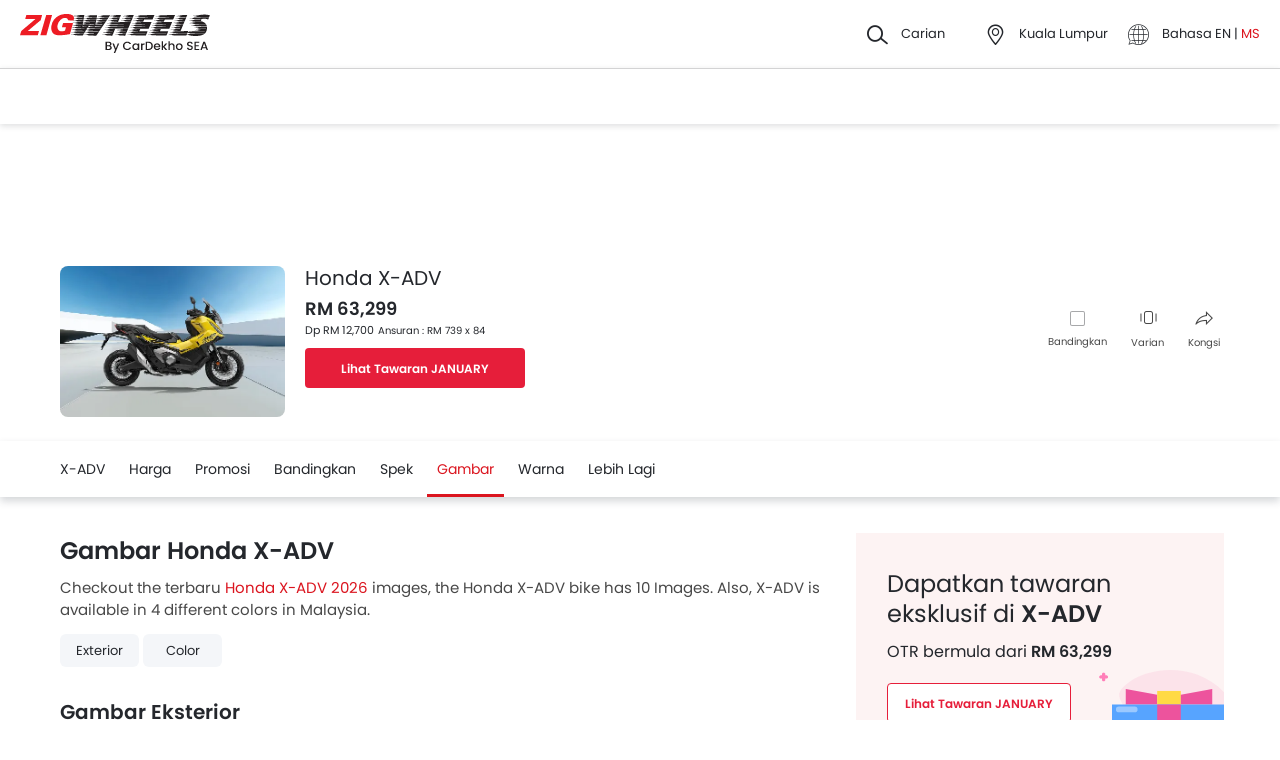

--- FILE ---
content_type: text/html; charset=UTF-8
request_url: https://www.zigwheels.my/ms/new-motorcycles/honda/x-adv/images
body_size: 43441
content:
<!DOCTYPE html>
<html lang="ms" xmlns="http://www.w3.org/1999/xhtml"  translate="no"  >
    <head>
        <meta charset="UTF-8"/>
        <meta name="viewport" content="width=device-width, initial-scale=1">
                    <link href="https://www.zigwheels.my/ms/new-motorcycles/honda/x-adv/images" rel="canonical"/>
                       
        <link href="https://www.zigwheels.my/2021/images/zigwheels/favicon.ico" type="image/x-icon"
              rel="icon"/>
        <link href="https://www.zigwheels.my/2021/images/zigwheels/favicon.ico" type="image/x-icon"
              rel="shortcut icon"/>

                            <link rel="alternate" hreflang="en" href="https://www.zigwheels.my/new-motorcycles/honda/x-adv/images"><link rel="alternate" hreflang="x-default" href="https://www.zigwheels.my/new-motorcycles/honda/x-adv/images"><link rel="alternate" hreflang="ms" href="https://www.zigwheels.my/ms/new-motorcycles/honda/x-adv/images">            
            <meta name="csrf-param" content="_csrf">
<meta name="csrf-token" content="0hk1S2mwPJnO7qnZvPP_YDpUTabMG6mQXPIGWHi0oW-3e1wZK-Ra8_aYyLT7pI4Sa2MLzKdW0_QLsEUiTvrAJQ==">
            <title>Gambar &amp; Kertas Dinding Yamaha Nmax 2020 - Foto Warna Nmax 2020</title>
            <link rel="preload" href="/2021/fonts/icomoon.ttf?wbwii8" as="font" type="font/ttf" crossorigin>
<link rel="preload" href="/2021/fonts/Poppins-Medium.woff2" as="font" type="font/woff2" crossorigin>
<link rel="preload" href="/2021/fonts/Poppins-Regular.woff2" as="font" type="font/woff2" crossorigin>
<link rel="preload" href="/2021/fonts/Poppins-SemiBold.woff2" as="font" type="font/woff2" fetchpriority="high" crossorigin>
            
            <link href="//www.googletagservices.com" rel="dns-prefetch"/>
            <link href="//ad.doubleclick.net" rel="dns-prefetch"/>
            <link href="//www.googleadservices.com" rel="dns-prefetch"/>
            <link href="//static.girnarsoft.com" rel="dns-prefetch"/>
                                                <link rel="amphtml" href="https://www.zigwheels.my/ms/new-motorcycles/honda/x-adv/images?amp=1" />
                            
            <meta property="og:title" content="Gambar &amp; Kertas Dinding Yamaha Nmax 2020 - Foto Warna Nmax 2020">
<meta name="description" content="Lihat gambar Honda X-ADV 2026 @ Zigwheels - Lihat galeri foto motosikal yang merangkumi gambar setiap sisi motosikal seperti pandangan depan dan belakang, pandangan tepi. Periksa juga gambar unggulan lain dari Honda X-ADV 2026">
<meta property="og:description" content="Lihat gambar Honda X-ADV 2026 @ Zigwheels - Lihat galeri foto motosikal yang merangkumi gambar setiap sisi motosikal seperti pandangan depan dan belakang, pandangan tepi. Periksa juga gambar unggulan lain dari Honda X-ADV 2026">
<meta property="og:image" content="https://imgcdn.zigwheels.my/medium/gallery/exterior/60/1556/honda-x-adv-95786.jpg">
<meta property="og:type" content="website">
<meta property="og:site_name" content="Zigwheels">
<meta property="og:url" content="https://www.zigwheels.my/ms/new-motorcycles/honda/x-adv/images">
<meta property="fb:app_id" content="">
<meta name="twitter:card" content="summary_large_image">
<meta name="twitter:site">
<meta name="twitter:creator">
<meta name="twitter:title" content="Gambar &amp; Kertas Dinding Yamaha Nmax 2020 - Foto Warna Nmax 2020">
<meta name="twitter:description" content="Lihat gambar Honda X-ADV 2026 @ Zigwheels - Lihat galeri foto motosikal yang merangkumi gambar setiap sisi motosikal seperti pandangan depan dan belakang, pandangan tepi. Periksa juga gambar unggulan lain dari Honda X-ADV 2026">
<meta name="twitter:image" content="https://imgcdn.zigwheels.my/medium/gallery/exterior/60/1556/honda-x-adv-95786.jpg">
<link href="https://www.zigwheels.my/manifest.json?lang=ms&amp;v=1" rel="manifest">
            
<script>
    var gd = {};
    gd.config = {
        baseUrl: "/",
        site_url: "https://www.zigwheels.my/",
        countryCode: "my",
        withSubCity: 0,
        financeUrl: "",
        businessUnit: "motorcycles",
        defaultBusinessUnit: "bikes",
        langCode: "ms",
        isdCode: "+60",
        defaultCity: "kuala-lumpur",
        defaultDisplayCity: "Kuala Lumpur",
        facebookAppId: "431251003897804",
        googleAppId: "823676775068-9bd9dmne8h50qdnlssj4panlnnbjmu5o.apps.googleusercontent.com",
        currencyCode: "RM",
        isSearchActive: 1,
        source: 'web',
        enquiryForm: 'https://enquiry.carbay.com',
        ucEnquiryForm: 'https://ucrf.carbay.com',
        noImage: "https://www.zigwheels.my/2021/images/1x1.png",
        widgetTracking: "Widget_Tracking",
        categorySlug: "bikes",
        controller: "model",
        action: "picture",
        urlBusinessUnit: "motorcycles"
    };
    gd.po = {
        'otp_countdown' : "Hantar Semula OTP Dalam {timeleft} saat",
        'billion' : "billion",
        'million' : "Juta",
        'trillion' : "trillion",
    }
    gd.url = (function () {
        pub = {
            goto: function (href) {
                window.location.href = href;
            },
            gotoWindow: function (href) {
                window.open(href, "_blank");
            }
        }
        return pub;
    })();
</script>
<script>
    var siteUrls = {
        newCarUrl: "https://www.zigwheels.my/ms/new-motorcycles",
        usedCarUrl: "",
        usedCityPriceUrl: "",
        pricePageUrl: "https://www.zigwheels.my/ms/new-motorcycles/brandSlug/modelSlug/price",
        pinCodeAddress: "/ajax/get-pincodes?lang=ms",
        brandCityDealer: "/ajax/get-brand-city-dealer?lang=ms",
        listingUrl: "https://www.zigwheels.my/ms/best-motorcycles",
        leadPageUrl: "https://www.zigwheels.my/new-cars-lead/lead?lang=ms",
        compareUrl: "https://www.zigwheels.my/ms/compare-motorcycles"
    };

    var notificationPermission = '';
    if (typeof Notification != 'undefined') {
        notificationPermission = Notification.permission;
    }
    if ('localStorage' in window && window.sessionStorage !== null && sessionStorage.getItem('original_location') == null) {
        sessionStorage.setItem('original_location', 'https://www.zigwheels.my/ms/new-motorcycles/honda/x-adv/images');
    }
    let originalLocation = sessionStorage.getItem('original_location');
    var dataLayer = [
        {
                        'platform_new': 'web',
                        'template_type_new': 'ModelPage',
                        'template_name_new': 'modelpage picturestab',
                        'model_type_new': 'current',
                        'is_dcb_availible_new': 'yes',
                        'is_offer_availible_new': 'yes',
                        'city_name_new': 'kuala lumpur',
                        'city_id_new': '1',
                        'compare_model_new': 'bmw-c-400-gt, yamaha-tmax, bmw-ce-04',
                        'compare_model_id_new': '1616, 1896, 1975',
                        'vehicle_type_new': 'motorcycles',
                        'car_type_new': 'new',
                        'brand_new': 'honda',
                        'model_new': 'honda x-adv',
                        'display_model_new': 'Honda X-ADV',
                        'model_id_new': '1556',
                        'body_type_new': 'scooter motorcycles',
                        'price_segment_new': 'rm-50000-to-80000',
                        'max_price_segment_new': '63299',
                        'min_price_segment_new': '63299',
                        'fuel_type_new': 'petrol',
                        'engine_capacity_new': '500-1000cc',
                        'oemSlug': 'honda',
                        'modelSlug': 'x-adv',
                        'similar_models': '[{"name":"BMW C 400 GT","slug":"bmw\/c-400-gt"},{"name":"Yamaha TMax","slug":"yamaha\/tmax"},{"name":"BMW CE 04","slug":"bmw\/ce-04"}]',
                        'oem_name': 'Honda',
                        'model_name': 'Honda X-ADV',
                        'model_image': 'https://imgcdn.zigwheels.my/medium/gallery/exterior/60/1556/honda-x-adv-95786.jpg',
                        'lead_enable': 'DCB_yes',
                        'variant_name': 'Standard',
                        'vehicle_segment': 'Scooter',
                        'price_segment': '63299',
                        'fuel_type': 'petrol',
                        'vehicle_type': 'bikes',
                        'page_type': 'PicturesTab',
                                                'country_id': 'Malaysia',
            'Language': 'ms',
            'source': 'web',
            'notification_status': notificationPermission,
                        'dcb_filled_for_model': 'no',
                        'city':'Kuala Lumpur (Default)',
            'original_location': originalLocation
        }
    ];
    
gd.searchConfig = {
    controllerAction: "model_picture",
    oemSlug: typeof dataLayer[0].oemSlug !== 'undefined' ? dataLayer[0].oemSlug : '',
    modelSlug: typeof dataLayer[0].modelSlug !== 'undefined' ? dataLayer[0].modelSlug : '',
};

</script>


<!--GA Tracking Script-->
<script>
    var myCb = function(fn) {
        if (typeof window.requestIdleCallback === 'function') {
            window.requestIdleCallback(function(){
                fn(); 
            });
            return;
        }
        fn();
    };
    myCb(function(){
        (function (w, d, s, l, i) {
            w[l] = w[l] || [];
            w[l].push({'gtm.start': new Date().getTime(), event: 'gtm.js'});
            var f = d.getElementsByTagName(s)[0],
                    j = d.createElement(s), dl = l != 'dataLayer' ? '&l=' + l : '';
            j.defer = true;
            j.src =
                    '//www.googletagmanager.com/gtm.js?id=' + i + dl;
            f.parentNode.insertBefore(j, f);
        })(window, document, 'script', 'dataLayer', 'GTM-5KVT5KQ');
    });
</script>


<style>﻿.compare-bottom-sticky .compare-to-card .card .vh-name,.compare-bottom-sticky .compare-to-card .card .vh-price,.compare-bottom-sticky .compare-to-card .vh-price,.list-interlinking li a,.card .vh-name,.btn-view-all,.breadcrumb{text-overflow:ellipsis;overflow:hidden;white-space:nowrap}.container:after,.main:after{visibility:hidden;display:block;font-size:0;content:" ";clear:both;height:0}.swipe-slide.basic>*{box-shadow:0 1px 4px 0 rgba(40,51,63,.16);-webkit-box-shadow:0 1px 4px 0 rgba(40,51,63,.16);-moz-box-shadow:0 1px 4px 0 rgba(40,51,63,.16);-ms-box-shadow:0 1px 4px 0 rgba(40,51,63,.16);position:relative}html,body{font-size:100%;font-family:poppins-regular,sans-serif;color:#24272c;font-size:14px;line-height:1.5}p{margin:0px 0px 0px 0px;line-height:1.5}a{color:#db151f}*{margin:0;padding:0;-webkit-touch-callout:none;-moz-touch-callout:none;-ms-touch-callout:none;-webkit-user-drag:none;-moz-user-drag:none;-ms-user-drag:none;-webkit-text-size-adjust:none;-webkit-highlight:none;-webkit-tap-highlight-color:rgba(0,0,0,0);box-sizing:border-box}body{margin:0 auto;background:#fff}a,body,h1,h2,h3,h4,h5,h6,li,p,ul,span{list-style:none;text-decoration:none;outline:none}.clearfix:after{visibility:hidden;display:block;font-size:0;content:" ";clear:both;height:0}img:not(.auto-height){max-width:100%;height:auto;outline:none}i{font-style:normal}.button,.button-cta,.card-link,.card-link2,body,button,input,select,textarea,a{outline:none}input,textarea{-webkit-user-select:auto;-khtml-user-select:auto;-moz-user-select:auto;-ms-user-select:auto;user-select:auto;resize:none}button::-moz-focus-inner{border:0}button:focus,[role=button]:focus{outline:none}input:-webkit-autofill{-webkit-box-shadow:0 0 0px 1000px #fff inset}input:not([type=range]),select{appearance:none;-webkit-appearance:none;-moz-appearance:none}select::-ms-expand{display:none}select:-moz-focusring{color:rgba(0,0,0,0);text-shadow:0 0 0 #000}table{width:100%;border-collapse:collapse}fieldset{border:0}h1,h2{font-weight:600}h3,h4,h5,h6,th,strong{font-weight:normal}input::-webkit-outer-spin-button,input::-webkit-inner-spin-button{-webkit-appearance:none;margin:0}input[type=number]{-moz-appearance:textfield}::-webkit-scrollbar{width:6px;height:6px}::-webkit-scrollbar-button{width:0}::-webkit-scrollbar-track-piece{background:rgba(36,39,44,.1);width:0}::-webkit-scrollbar-thumb{background:rgba(36,39,44,.2);border-radius:3px}@media only screen and (max-width: 768px){::-webkit-scrollbar{width:0;height:0px}}.m-xl{margin:24px}.m-xxl-t{margin-top:32px}.m-t-60{margin-top:60px}.p-y-60{padding:60px 0}.m-xl-t{margin-top:24px}.m-xl-b{margin-bottom:24px}.m-xl-l{margin-inline-start:24px}.m-xl-r{margin-inline-end:24px}.m-lg{margin:20px}.minus-m-lg{margin:-20px}.m-lg-t{margin-top:20px}.m-lg-b{margin-bottom:20px}.m-lg-l{margin-inline-start:20px}.m-lg-r{margin-inline-end:20px}.minus-m-lg-t{margin-top:-20px}.minus-m-lg-r{margin-inline-end:-20px}.minus-m-lg-l-r{margin-inline-start:-20px;margin-inline-end:-20px}.m-md{margin:16px}.m-md-t{margin-top:16px}.m-md-b{margin-bottom:16px}.m-md-l{margin-inline-start:16px}.m-md-r{margin-inline-end:16px}.minus-m-md-t{margin-top:-16px}.minus-m-md-l-r{margin-inline-start:-16px;margin-inline-end:-16px}.minus-m-md-l{margin-inline-start:-16px}.m-sm{margin:8px}.m-sm-t{margin-top:8px}.m-sm-b{margin-bottom:8px}.m-sm-l{margin-inline-start:8px}.m-sm-r{margin-inline-end:8px}.minus-m-sm-t{margin-top:-8px}.minus-m-sm-l-r{margin-inline-start:-8px;margin-inline-end:-8px}.m-xs{margin:4px}.m-xs-t{margin-top:4px}.m-xs-b{margin-bottom:4px}.m-xs-l{margin-inline-start:4px}.m-xs-r{margin-inline-end:4px}.minus-m-xs-l-r{margin-inline-start:-4px;margin-inline-end:-4px}.p-xl{padding:24px}.p-xl-t{padding-top:24px}.p-xl-b{padding-bottom:24px}.p-xl-l{padding-inline-start:24px}.p-xl-r{padding-inline-end:24px}.p-lg{padding:20px}.p-lg-t{padding-top:20px}.p-lg-b{padding-bottom:20px}.p-lg-l{padding-inline-start:20px}.p-lg-r{padding-inline-end:20px}.p-lg-l-r{padding-inline-start:20px;padding-inline-end:20px}.p-md{padding:16px}.p-md-t{padding-top:16px}.p-md-b{padding-bottom:16px}.p-md-l{padding-inline-start:16px}.p-md-r{padding-inline-end:16px}.p-md-l-r{padding-inline-end:16px;padding-inline-start:16px}.p-md-t-b{padding-top:16px;padding-bottom:16px}.p-sm{padding:8px}.p-sm-t{padding-top:8px}.p-sm-b{padding-bottom:8px}.p-sm-l{padding-inline-start:8px}.p-sm-r{padding-inline-end:8px}.p-xs{padding:4px}.p-xs-t{padding-top:4px}.p-xs-b{padding-bottom:4px}.p-xs-l{padding-inline-start:4px}.p-xs-r{padding-inline-end:4px}.m-0-t{margin-top:0}.m-0-b{margin-bottom:0}.p-0-b,.card-panel.p-0-b{padding-bottom:0}.p-0-t{padding-top:0}.p-t-0{padding-top:0}.p-t-0.btn-view-all{padding-top:0}.m-l-auto{margin-inline-start:auto}.m-r-auto{margin-inline-end:auto}.m-auto{margin-inline-start:auto;margin-inline-end:auto}.px-iframe-30{padding-inline-start:30px;padding-inline-end:30px}@media only screen and (max-width: 640px){.px-iframe-30{padding-inline-start:20px;padding-inline-end:20px}}.minus-m-lg-l{margin-inline-start:-20px}.m-auto{margin-inline-start:auto;margin-inline-end:auto}.p-xxl-r{padding-inline-end:40px}.p-xxl-l{padding-inline-start:40px}.p-xxl-t{padding-top:40px}.p-xxl-b{padding-bottom:40px}.p-0{padding:0px}.p-xl-l-r{padding-inline-start:24px;padding-inline-end:24px}.block,.d-block{display:block}.d-hide,.hide{display:none}.inline-block{display:inline-block}.float-left{float:left}.float-right{float:right}.p-rel{position:relative}.p-absolute{position:absolute}.p-sticky{position:sticky}.p-fixed{position:fixed}.d-flex{display:flex}.d-inline-flex{display:inline-flex}.flex-wrap{flex-wrap:wrap}.justify-space-around{justify-content:space-around}.justify-space-between{justify-content:space-between}.justify-content-center{justify-content:center}.justify-content-end{justify-content:flex-end}.align-center{align-items:center}.align-end{align-items:flex-end}.align-start{align-items:flex-start}.flex-row{flex-direction:row}.flex-column{flex-direction:column}.flex-column-reverse{flex-direction:column-reverse}.flex-row-reverse{flex-direction:row-reverse}.overlay{position:fixed;left:0;top:0;right:0;bottom:0;background:rgba(36,39,44,.4);overflow:hidden;z-index:99}.o-hidden{overflow:hidden}.o-x-hidden{overflow-x:hidden}.o-scroll{overflow:auto}.v-middle{vertical-align:middle}.ic-whatsapp{height:16px;width:16px;background:url("/2021/images/fonts-png/WhatsApp.png") no-repeat;background-size:100%;display:inline-block;vertical-align:middle;transition:transform .4s ease,opacity .4s ease;will-change:transform,opacity}.error{color:red;display:block;margin-top:4px}.valid{color:green;display:block;margin-top:4px}.hidden{opacity:0;height:0;pointer-events:none;overflow:hidden;margin-bottom:0}.bg-grey{background:#f8f8f9}.image-bg-color{background:#f4f6f9}.bg-accent-light{background:#cdebfb}.border-bottom{border-bottom:1px solid rgba(36,39,44,.2)}.border-top{border-top:1px solid rgba(36,39,44,.2)}.border-right{border-right:1px solid rgba(36,39,44,.2)}.border{border:1px solid rgba(36,39,44,.2)}.border-dashed{border:1px dashed rgba(36,39,44,.2)}.border-top-dashed{border-top:1px dashed rgba(36,39,44,.2)}.border-top-dashed.color-black{border-color:#000}.border-light{border-color:rgba(36,39,44,.13)}.fixed-bottom{position:fixed;left:0;right:0;bottom:0;z-index:9}.transition{transition:all .3s linear}.pointer{cursor:pointer}.truncate{text-overflow:ellipsis;overflow:hidden;white-space:nowrap}.nowrap{white-space:nowrap}.sticky-top{position:sticky;left:0;right:0;top:0;z-index:11}.sticky-bottom{position:sticky;left:0;right:0;bottom:0;z-index:9}.icon-star-filled:before,.icon-star-empty:before,.icon-star-half:before{color:#f79712}.fixed-container{padding-top:56.25%;position:relative;background:#f0f1f3;overflow:hidden;background:#f4f6f9}.fixed-container img{width:100%;display:block;margin:0 auto;top:50%;left:0;position:absolute;transform:translateY(-50%)}.image-object-fit{height:140px;overflow:hidden}.image-object-fit img{object-fit:cover;height:inherit;background:#f4f6f9}.list-block li{line-height:40px;margin-bottom:4px}.list-block li.active{color:#db151f}.rounded{border-radius:8px;-webkit-border-radius:8px;-moz-border-radius:8px;-ms-border-radius:8px}.rounded-16{border-radius:16px;-webkit-border-radius:16px;-moz-border-radius:16px;-ms-border-radius:16px}.rounded-30{border-radius:30px;-webkit-border-radius:30px;-moz-border-radius:30px;-ms-border-radius:30px}.rounded-40{border-radius:40px;-webkit-border-radius:40px;-moz-border-radius:40px;-ms-border-radius:40px}.list-inline li,.list-inline>*{display:inline-block}.sub-footer .list-inline-two li{width:50%;padding:6px 6px 6px 15px;position:relative}.sub-footer .list-inline-two li::before{content:"•";font-weight:bold;font-size:20px;display:inline-block;vertical-align:middle;position:absolute;top:3px;left:0;opacity:.4}.sub-footer .list-inline-two li:hover a{color:#db151f}.sub-footer .list-inline-two li:hover::before{color:#db151f}.sub-footer .list-inline-two li a{color:#484848}.list-bullet{list-style:none}.list-bullet li::before{content:"•";color:#db151f;font-weight:bold;display:inline-block;font-size:20px;line-height:13px;vertical-align:middle}.icon-tick:before{color:#30b38a}.footer-margin{margin-bottom:64px}.t-green{color:#019e43}.linkOpt::before{content:attr(data-before);margin-inline-end:3px}.body__overview{overflow-y:hidden}.w-100{width:100%}.w-50{width:50%}.bg-light{background-color:#f1f6fa}.bg-light.shadow-dark{box-shadow:0 0 0 0}.bg-ads,.bg-media{background-color:rgba(219,21,31,.05)}.bg-ads.shadow-dark,.bg-media.shadow-dark{box-shadow:0 0 0 0}.bg-ads .bg-ads,.bg-ads .write-review-banner,.bg-media .bg-ads,.bg-media .write-review-banner{background-color:rgba(0,0,0,0)}.bg-ads.card-rounded,.bg-media.card-rounded{background-color:rgba(219,21,31,.05)}.bg-transparent{background-color:rgba(0,0,0,0)}.bg-grey{background:#f8f8f9}.bg-grey.shadow-dark{box-shadow:0 0 0 0}.bg-white{background:#fff}.bg-white.shadow-dark{box-shadow:0 0 0 0}.header-height{height:56px}.expired{background:rgba(238,71,71,.1);color:#ee4747;font-size:10px;font-family:poppins-semibold,sans-serif;line-height:16px;border-radius:8px;padding:0 10px;display:inline-block}.tag-featured{text-transform:uppercase;font-size:11px;font-family:poppins-semibold,sans-serif,sans-serif;border:1px solid rgba(36,39,44,.2);border-radius:3px;-webkit-border-radius:3px;-moz-border-radius:3px;-ms-border-radius:3px;padding:4px}.tag-chip{text-transform:uppercase;font-size:11px;border-radius:11px;-webkit-border-radius:11px;-moz-border-radius:11px;-ms-border-radius:11px;padding:2px 11px;color:#3263d3;line-height:20px;background:#f5f7ff;display:inline-block;position:absolute;right:8px;top:8px}.tag-offer{padding:0px 10px;position:absolute;left:10px;top:10px;color:#30b38a;text-align:center;font-size:12px;background:#f1fffb;border-radius:20px;-webkit-border-radius:20px;-moz-border-radius:20px;-ms-border-radius:20px}.tag-offer b{font-family:poppins-semibold,sans-serif;font-weight:normal}.videos .card-image{padding-top:56.25%}.videos .card-image>*{position:absolute;left:0;right:0;top:0;bottom:0;width:100%;height:100%}.image-wrapper{overflow:hidden;background:#f4f6f9;position:relative}.image-wrapper img{object-fit:cover;height:inherit}.author-img img{border-radius:50%;-webkit-border-radius:50%;-moz-border-radius:50%;-ms-border-radius:50%}iframe{border:none}#recommended-vehicle .shadow-dark:last-child{margin-bottom:16px}.border-radius-6{border-radius:6px;-webkit-border-radius:6px;-moz-border-radius:6px;-ms-border-radius:6px}.border-radius-10{border-radius:10px;-webkit-border-radius:10px;-moz-border-radius:10px;-ms-border-radius:10px}.border-radius-20{border-radius:20px;-webkit-border-radius:20px;-moz-border-radius:20px;-ms-border-radius:20px}.border-radius-12{border-radius:12px;-webkit-border-radius:12px;-moz-border-radius:12px;-ms-border-radius:12px}.rotate-minus-90{transform:rotate(-90deg)}.rotate-90{transform:rotate(90deg)}.rotate-180{transform:rotate(180deg)}.rotate-minus-180{transform:rotate(-180deg)}.variant-selector{position:relative;padding-inline-end:40px}.variant-selector.popup-trigger{display:block}.variant-selector i{position:absolute;right:16px;top:50%;transform:translateY(-50%) rotate(-90deg)}.all-td-block td{display:block}.all-td-block td.d-flex{display:flex}.word-break{word-break:break-word}@media only screen and (max-width: 768px){.wap-hidden{display:none}}.bg-media-2{background-color:#fcf3f2}.min-height-18{min-height:18px}.min-height-21{min-height:21px}@font-face{font-family:"icomoon";src:url("/2021/fonts/icomoon.eot?3fn96h");src:url("/2021/fonts/icomoon.eot?3fn96h#iefix") format("embedded-opentype"),url("/2021/fonts/icomoon.ttf?3fn96h") format("truetype"),url("/2021/fonts/icomoon.woff?3fn96h") format("woff"),url("/2021/fonts/icomoon.svg?3fn96h#icomoon") format("svg");font-weight:normal;font-style:normal;font-display:block}[class^=icon-],[class*=" icon-"]{font-family:"icomoon";speak:never;font-style:normal;font-weight:normal;font-variant:normal;text-transform:none;line-height:1;-webkit-font-smoothing:antialiased;-moz-osx-font-smoothing:grayscale}.icon-recent:before{content:""}.icon-calender:before{content:""}.icon-copy:before{content:""}.icon-email:before{content:""}.icon-reset:before{content:""}.icon-mobile:before{content:""}.icon-review:before{content:""}.icon-specs:before{content:""}.icon-variable:before{content:""}.icon-like-filled:before{content:""}.icon-download:before{content:""}.icon-price:before{content:""}.icon-fuel:before{content:""}.icon-sort:before{content:""}.icon-filter:before{content:""}.icon-brand:before{content:""}.icon-mail:before{content:""}.icon-location:before{content:""}.icon-similar:before{content:""}.icon-info:before{content:""}.icon-offer:before{content:""}.icon-mike:before{content:""}.icon-trending:before{content:""}.icon-language:before{content:""}.icon-play:before{content:""}.icon-compare:before{content:""}.icon-variants:before{content:""}.icon-my-account:before{content:""}.icon-comment:before{content:""}.icon-back:before{content:""}.icon-share-2:before{content:""}.icon-share:before{content:""}.icon-heart-filled:before{content:""}.icon-heart-blank:before{content:""}.icon-star-empty:before{content:""}.icon-star-filled:before{content:""}.icon-star-half:before{content:""}.icon-undo:before{content:""}.icon-undo2:before{content:""}.icon-like:before{content:""}.icon-dislike:before{content:""}.icon-search:before{content:""}.icon-close:before{content:""}.icon-tick:before{content:""}.icon-arrow-left:before{content:""}.icon-gps:before{content:""}.icon-edit:before{content:""}.icon-call:before{content:""}.icon-bars:before{content:""}.icon-location-2:before{content:""}.icon-gallery:before{content:""}.icon-dislike-filled:before{content:""}.icon-plus:before{content:""}.icon-minus:before{content:"";color:rgba(0,0,0,.5)}.icon-sorry:before{content:""}@font-face{font-family:"poppins-medium";src:url("/2021/fonts/Poppins-Medium.woff2") format("woff2");font-weight:500;font-style:normal;font-display:swap}@font-face{font-family:"poppins-regular";src:url("/2021/fonts/Poppins-Regular.woff2") format("woff2");font-weight:normal;font-style:normal;font-display:swap}@font-face{font-family:"poppins-semibold";src:url("/2021/fonts/Poppins-SemiBold.woff2") format("woff2");font-weight:600;font-style:normal;font-display:swap}.container,.main{width:1160px;margin:0 auto;position:relative;max-width:100%}.container .col-2,.main .col-2{float:left;width:800px;padding-inline-end:20px}.container .col-2.center,.main .col-2.center{margin:0 auto;float:none}.container .col-1,.main .col-1{float:right;width:360px}.blog-container{max-width:800px;margin:0 auto}.layout-full .container{width:1260px}.layout-listing .container{width:1260px}.layout-listing .container .col-1{width:300px;float:left}.layout-listing .container .col-2{width:960px;float:right;padding-inline-start:30px}.body-blackout{position:fixed;z-index:1010;left:0;top:0;right:0;bottom:0;background-color:rgba(0,0,0,.65);display:none;overflow:hidden}.body-blackout.is-blacked-out{display:block}.popup-trigger{display:inline-block}.popup-modal{background-color:#fff;padding:20px;opacity:0;pointer-events:none;transition:all .3s linear;z-index:9999;position:fixed;overflow:auto;display:none}.popup-modal.center{left:50%;top:50%;transform:translate(-50%, -50%);position:fixed;max-height:90vh}.popup-modal.top{left:0;right:0;top:0;max-height:90vh}.popup-modal.top.card{border-top-right-radius:0;border-top-left-radius:0}.popup-modal.bottom{left:0;right:0;bottom:0;max-height:67vh;transform:translateY(67vh);display:block;opacity:1;padding-top:0}.popup-modal.bottom.card{border-bottom-right-radius:0;border-bottom-left-radius:0}.popup-modal.bottom .popup-modal-close{right:0}.popup-modal.bottom .popup-modal-close.r-lg{right:20px}.popup-modal.bottom.is--visible{transform:translateY(0)}.popup-modal.bottom.is--visible{transform:translateY(0)}.popup-modal.full{left:0;top:0;right:0;bottom:0;max-height:100vh;overflow:auto}.popup-modal.is--visible{opacity:1;pointer-events:auto;display:block}.popup-modal-close{position:absolute;right:20px;top:20px;line-height:21px}.popup-modal-close.icon-close{font-size:10px}.popup-modal-close.icon-arrow-left{right:auto;left:0;top:0;position:relative;display:block;margin-bottom:20px}header.site-header{background:#fff;height:68px;z-index:99;padding-inline-start:20px;padding-inline-end:20px;display:flex;justify-content:space-between;align-items:center;font-size:13px;position:static;left:0;right:0;top:-68px;transition:all .3s ease;will-change:bottom}header.site-header .logo img{display:block}header.site-header .cityslectwrap,header.site-header button{cursor:pointer}header.site-header a{color:#24272c}header.site-header i{margin-inline-end:10px;font-size:21px;vertical-align:middle;display:inline-block}header.site-header i .badge-sq{position:absolute;top:-8px;right:-8px;width:17px;height:17px;line-height:17px;border-radius:6px;color:#fff;display:inline-block;background-color:#e61e3a}header.site-header>*:last-child{display:flex;justify-content:space-between;align-items:center}header.site-header>*:last-child>div{margin-inline-start:20px}header.site-header>*:last-child>div:first-child{margin-inline-start:0;margin-inline-end:20px}header.site-header>*:last-child>div:hover{color:#000}header.site-header>*:last-child>div:hover i{color:#000}header.site-header>*:last-child .cityslectwrap{max-width:178px}header.site-header .language .active{color:#db151f}header.site-header .language.dropdown{position:relative;cursor:pointer}header.site-header .language.dropdown .dropdown-content{position:absolute;background-color:#fff;min-width:118px;z-index:99;box-shadow:0 1px 4px 0 rgba(0,0,0,.1);left:0px;right:0px;display:none}header.site-header .language.dropdown .dropdown-content a{display:block;border-bottom:2px solid rgba(0,0,0,.04);line-height:40px;padding:0px 16px}header.site-header .language.dropdown .dropdown-content a:hover{color:#db151f}header.site-header .language.dropdown:hover .dropdown-content{display:block}.searchbox{display:inline-block;vertical-align:middle;width:460px;height:48px;position:relative;box-shadow:0 1px 4px 0 rgba(0,0,0,.1);border-radius:4px;-webkit-border-radius:4px;-moz-border-radius:4px;-ms-border-radius:4px;box-sizing:border-box}.searchbox .searchbtn{color:#fff;width:125px;line-height:50px;border:0;background-color:#24272c;position:absolute;top:-1px;right:-1px;border-radius:0 4px 4px 0;-webkit-border-radius:0 4px 4px 0;-moz-border-radius:0 4px 4px 0;-ms-border-radius:0 4px 4px 0;transition:all .4s ease-in-out;-webkit-transition:all .4s ease-in-out;-moz-transition:all .4s ease-in-out}.searchbox input{width:100%;height:48px;line-height:48px;background:#f5f5f6;box-sizing:border-box;padding:12px 140px 12px 44px;border:0;position:relative;border-radius:4px;-webkit-border-radius:4px;-moz-border-radius:4px;-ms-border-radius:4px}.searchbox .icon-search{position:absolute;left:13px;font-size:16px;top:50%;transform:translateY(-50%);z-index:1}.gr-header.show-header{top:0;position:sticky}.gr-header.show-header~.navwrap{top:68px;z-index:13}.gr-header.show-header~.navwrap .stickylogo{display:none}.gr-header.toggle-top{position:sticky;top:-68px}.model-nav.show-header{position:sticky;top:68px}.modal-city{background:#f8f8f9;text-align:center}.modal-city .searchtitle{font-size:30px;text-align:center;color:#24272c;line-height:36px}.modal-city .input-city{border-radius:4px;-webkit-border-radius:4px;-moz-border-radius:4px;-ms-border-radius:4px;height:48px;background:#fff;border:solid 1px rgba(36,39,44,.2);width:100%;box-sizing:border-box;font-size:14px;text-align:start;color:rgba(36,39,44,.7);padding:0 20px;width:686px;margin:23px auto 31px;position:relative}.modal-city .input-city:hover,.modal-city .input-city.input:focus{background-image:none}.modal-city .cityiconblock{text-align:center}.modal-city .cityiconblock.cityheight li{height:auto;min-height:55px}.modal-city .cityiconblock.cityheight li .iconhold{display:none}.modal-city .cityiconblock li{display:inline-block;vertical-align:middle;width:12%;height:140px;transition:all .3s ease-in 0s;-webkit-transition:all .3s ease-in 0s;-moz-transition:all .3s ease-in 0s;box-sizing:border-box;position:relative;font-family:poppins-semibold,sans-serif,sans-serif;font-size:16px;line-height:19px;font-weight:500}.modal-city .cityiconblock li:before{content:"";position:absolute;top:0;right:0;bottom:0;left:0;border-radius:4px;-webkit-border-radius:4px;-moz-border-radius:4px;-ms-border-radius:4px;transition-duration:.3s;transition-property:top,right,bottom,left}.modal-city .cityiconblock li:hover:before{top:-2px;right:-10px;bottom:-2px;left:-10px;z-index:1;background:#fff;box-shadow:0 2px 8px 0 rgba(0,0,0,.2);-webkit-box-shadow:0 2px 8px 0 rgba(0,0,0,.2);-moz-box-shadow:0 2px 8px 0 rgba(0,0,0,.2);-ms-box-shadow:0 2px 8px 0 rgba(0,0,0,.2);border:0}.modal-city .cityiconblock li:hover i{color:#db151f}.modal-city .cityiconblock li a{display:block;width:100%;height:100%;text-align:center;padding:18px 10px;box-sizing:border-box;position:relative;z-index:1;color:#24272c}.autocomplete-suggestions{max-height:242px;overflow-y:auto;background:#fff;border:1px solid rgba(36,39,44,.2);border-radius:4px;-webkit-border-radius:4px;-moz-border-radius:4px;-ms-border-radius:4px;box-shadow:0 4px 12px 0 rgba(0,0,0,.2);-webkit-box-shadow:0 4px 12px 0 rgba(0,0,0,.2);-moz-box-shadow:0 4px 12px 0 rgba(0,0,0,.2);-ms-box-shadow:0 4px 12px 0 rgba(0,0,0,.2);position:absolute;left:0;top:48px;width:100%;z-index:9999;display:none}.autocomplete-suggestions>*{padding:10px 15px;overflow:hidden;text-overflow:ellipsis;white-space:nowrap;height:48px;line-height:26px;box-sizing:border-box;-webkit-box-sizing:border-box;-moz-box-sizing:border-box;border-top:1px solid rgba(36,39,44,.2);text-align:start;font-size:14px;border-left:4px solid rgba(0,0,0,0);transition:all .2s;cursor:pointer}.autocomplete-suggestions>*:first-child{border-top:0}.autocomplete-suggestions>*.selected{background:#f8f8f9;border-left:4px solid #db151f}.autocomplete-suggestions>* i{margin-inline-end:16px;vertical-align:middle}.autocomplete-suggestions>* i::before{color:#484848;font-size:18px}.autocomplete-suggestions.js-ask-question,.autocomplete-suggestions.z-index-3{z-index:3}.navwrap{position:sticky;top:0;left:0;right:0;z-index:11;padding-inline-start:20px;padding-inline-end:20px;background:#fff;border-top:1px solid rgba(36,39,44,.2);box-shadow:0px 2px 6px 0 rgba(36,39,44,.15);height:56px;transition:all .3s ease}nav.gsm_hWrap{text-align:center;position:relative}nav.gsm_hWrap .nav{display:inline-block;vertical-align:middle}nav.gsm_hWrap .nav>li{margin:0 4px;text-align:start}nav.gsm_hWrap .nav>li:first-child{margin-inline-start:0}nav.gsm_hWrap .nav>li>a,nav.gsm_hWrap .nav>li>span{padding:0 5px}nav.gsm_hWrap ul{padding:0;margin:0;list-style:none}nav.gsm_hWrap ul li{float:left}nav.gsm_hWrap ul>li{display:inline-block;position:relative;line-height:50px;margin:0 10px;border-top:4px solid rgba(0,0,0,0);box-sizing:border-box}nav.gsm_hWrap ul>li.ad-link>a,nav.gsm_hWrap ul>li.ad-link>span{background:#db151f !important;color:#fff !important}nav.gsm_hWrap ul>li.ad-link>a .gsm_caretRight,nav.gsm_hWrap ul>li.ad-link>span .gsm_caretRight{border-color:rgba(0,0,0,0) rgba(0,0,0,0) rgba(0,0,0,0) #fff !important}nav.gsm_hWrap ul>li.ad-link>ul{background:rgba(0,0,0,0);width:auto;cursor:default}nav.gsm_hWrap ul>li.ad-link>ul li{background:rgba(0,0,0,0)}nav.gsm_hWrap ul>li.ad-link>ul li a,nav.gsm_hWrap ul>li.ad-link>ul li span{padding:0}nav.gsm_hWrap ul>li.ad-link>ul li a img,nav.gsm_hWrap ul>li.ad-link>ul li span img{width:100%;display:block}nav.gsm_hWrap ul>li.ad-link .ad-slot-panel{background:#fff;width:250px;padding:10px;margin-inline-start:3px;border:1px solid rgba(0,0,0,.1);transition:all .2s;box-shadow:0 4px 12px 0 rgba(0,0,0,.2);-webkit-box-shadow:0 4px 12px 0 rgba(0,0,0,.2);-moz-box-shadow:0 4px 12px 0 rgba(0,0,0,.2);-ms-box-shadow:0 4px 12px 0 rgba(0,0,0,.2);border-radius:4px;-webkit-border-radius:4px;-moz-border-radius:4px;-ms-border-radius:4px;position:relative}nav.gsm_hWrap ul>li.ad-link .ad-slot-panel a.block{border-left:0}nav.gsm_hWrap ul>li.ad-link .ad-slot-panel a.btn-line{color:#db151f;border-left:1px solid #db151f;font-size:15px}nav.gsm_hWrap ul>li.ad-link .ad-slot-panel a.btn-line:hover{color:#fff}nav.gsm_hWrap ul>li.ad-link .tag-featured{left:auto;top:4px;right:4px;position:absolute;line-height:14px;background:rgba(219,21,31,.8);color:#fff;width:auto}nav.gsm_hWrap ul>li ul li{margin:0;line-height:50px}nav.gsm_hWrap ul>li ul li:hover>a,nav.gsm_hWrap ul>li ul li:hover>span{background:#fff}nav.gsm_hWrap ul>li ul li.subactive>a,nav.gsm_hWrap ul>li ul li.subactive>span{border-color:#db151f;color:#24272c}nav.gsm_hWrap ul>li li a,nav.gsm_hWrap ul>li li span{color:#484848;text-transform:none;font-size:12px}nav.gsm_hWrap ul>li a,nav.gsm_hWrap ul>li span{padding:0 10px;font-size:12px;text-decoration:none;color:#24272c;text-transform:uppercase;display:block;cursor:pointer}nav.gsm_hWrap ul>li:hover{border-top:4px solid #db151f}nav.gsm_hWrap ul>li:hover>a,nav.gsm_hWrap ul>li:hover>span{color:#db151f}nav.gsm_hWrap ul>li:hover li>a:before,nav.gsm_hWrap ul>li:hover li>span:before{display:none}nav.gsm_hWrap ul>li:hover>ul{top:50px;visibility:visible}nav.gsm_hWrap ul>li:hover>ul>li{border-top:2px solid rgba(36,39,44,.04);width:100%;height:50px;opacity:1}nav.gsm_hWrap ul>li:hover>ul>li:last-child{border-bottom:0}nav.gsm_hWrap ul>li:hover>ul>li:last-child:hover>a,nav.gsm_hWrap ul>li:hover>ul>li:last-child:hover>span{border-bottom-left-radius:4px;border-bottom-right-radius:4px}nav.gsm_hWrap ul>li>ul{position:absolute;left:0;visibility:hidden;background:#fff;top:50px;z-index:5;width:260px;border-radius:4px;-webkit-border-radius:4px;-moz-border-radius:4px;-ms-border-radius:4px;box-shadow:0 0 6px 0 rgba(0,0,0,.14);z-index:99}nav.gsm_hWrap ul>li>ul ul{left:0;margin-inline-start:0}nav.gsm_hWrap ul>li>ul li{height:0;opacity:0;position:relative;clear:both;float:left;background:hsla(0,0%,100%,.2);-webkit-transition:height .2s ease,opacity .2s ease;-moz-transition:height .2s ease,opacity .2s ease;-o-transition:height .2s ease,opacity .2s ease;transition:height .2s ease,opacity .2s ease}nav.gsm_hWrap ul>li>ul li a,nav.gsm_hWrap ul>li>ul li span:not(.btn-line){width:100%;display:block;border-left:4px solid rgba(0,0,0,0)}nav.gsm_hWrap ul>li>ul li ul li{height:0;box-shadow:0 0 0 0 rgba(0,0,0,.2);-webkit-box-shadow:0 0 0 0 rgba(0,0,0,.2);-moz-box-shadow:0 0 0 0 rgba(0,0,0,.2);-ms-box-shadow:0 0 0 0 rgba(0,0,0,.2)}nav.gsm_hWrap ul>li>ul li:hover ul{background:#fff;opacity:1;visibility:visible;top:0}nav.gsm_hWrap ul>li>ul li:hover ul.nav-bottom{top:0;bottom:auto}nav.gsm_hWrap ul>li>ul li:hover>ul>li{height:46px}nav.gsm_hWrap ul>li>ul>li:first-child:hover{border-top-left-radius:4px;-webkit-border-top-left-radius:4px;-moz-border-top-left-radius:4px}nav.gsm_hWrap ul>li>ul>li ul{left:100%;top:0;opacity:0;visibility:hidden;box-shadow:0 0 2px 0 rgba(0,0,0,.5);-webkit-box-shadow:0 0 2px 0 rgba(0,0,0,.5);-moz-box-shadow:0 0 2px 0 rgba(0,0,0,.5);-ms-box-shadow:0 0 2px 0 rgba(0,0,0,.5)}nav.gsm_hWrap ul>li:last-child>ul:not(.submenu-ul),nav.gsm_hWrap ul>li:nth-last-child(2)>ul:not(.submenu-ul){left:auto;right:0}nav.gsm_hWrap ul>li:last-child>ul:not(.submenu-ul)>li ul,nav.gsm_hWrap ul>li:nth-last-child(2)>ul:not(.submenu-ul)>li ul{left:auto;right:100%}nav.gsm_hWrap ul>li.elc-vh a,nav.gsm_hWrap ul>li.elc-vh span{color:#019e43}nav.gsm_hWrap ul>li.elc-vh .gsm_caret{border-color:#019e43 rgba(0,0,0,0) rgba(0,0,0,0) rgba(0,0,0,0)}nav.gsm_hWrap .gsm_caret{border-width:6px 5px 0 5px;border-style:solid;border-color:#24272c rgba(0,0,0,0) rgba(0,0,0,0) rgba(0,0,0,0);width:0;height:0;margin:-1px 0 0 4px;display:inline-block;vertical-align:middle}nav.gsm_hWrap .city-nav{padding-top:16px;cursor:pointer}nav.gsm_hWrap .city-nav>*{vertical-align:middle}nav.gsm_hWrap .city-nav .icon-location{font-size:18px}nav.gsm_hWrap .stickylogo{position:absolute;left:10px;transform:translateX(-65px) translateY(-50%);top:50%;transition:all .4s ease-in-out;-webkit-transition:all .4s ease-in-out;opacity:0;display:block}nav.gsm_hWrap .stickylogo img{width:120px;display:block}nav.gsm_hWrap.gssticky .stickylogo{transform:translateX(0) translateY(-50%);opacity:1}nav.gsm_hWrap .gsm_caretRight{border-width:6px 0 5px 5px;border-style:solid;border-color:rgba(0,0,0,0) rgba(0,0,0,0) rgba(0,0,0,0) #24272c;width:0;height:0;margin:16px 15px 0;display:inline-block;vertical-align:middle;float:right}nav.gsm_hWrap.gsm_hWrap ul li ul.navsubmenu li:hover ul{top:-1px;bottom:inherit}@media only screen and (max-width: 75em){.nav li:last-child>ul:not(.submenu-ul),.nav li:nth-last-child(2)>ul:not(.submenu-ul),.nav li:nth-last-child(3)>ul:not(.submenu-ul){left:auto;right:0}.nav li a,.nav li span{font-size:12px !important}.gsm_hWrap .city-nav{padding-top:0;padding-bottom:16px}}footer{background:#fff;border-top:1px solid rgba(36,39,44,.2);font-size:12px}footer>*:first-child{background:url(/2021/images/footer-bg.png) no-repeat center bottom;padding:36px 0 50px}footer>*:first-child.lazy{background-image:none}footer>*:first-child>ul{display:flex;align-items:flex-start;justify-content:space-between;line-height:2.38}footer>*:first-child>ul a{color:#24272c}footer>*:first-child>ul li ul li:first-child{font-family:poppins-semibold,sans-serif;margin-bottom:10px;text-transform:uppercase}footer>*:nth-child(2){background:#24272c;height:58px;line-height:58px;color:#a9aaad}footer>*:nth-child(2) ul{display:flex;align-items:center;justify-content:space-between}footer .app-store-icn{opacity:.7}footer .app-store-icn:hover{opacity:1}footer .similer-sites-link span{min-width:125px;display:inline-block}footer .similer-sites-link span img{height:11px;width:20px;margin-inline-end:10px}footer .similer-sites-link span:nth-child(2):before,footer .similer-sites-link span:nth-child(3):before{color:rgba(36,39,44,.44);display:inline-block;margin:0 5px;content:"|"}footer .socil-link{height:24px;width:24px;margin-inline-start:6px;transition:all .4s ease-in-out;-webkit-transition:all .4s ease-in-out;-moz-transition:all .4s ease-in-out;border-radius:100%;-webkit-border-radius:100%;-moz-border-radius:100%;-ms-border-radius:100%;background:#fff;float:left;text-align:center;display:block;vertical-align:middle;line-height:24px;filter:grayscale(100%);opacity:1}footer .socil-link:first-child{margin-inline-start:0}footer .socil-link:hover{filter:grayscale(0)}footer .socil-link i,footer .socil-link img{width:14px;height:14px;background-size:100%;vertical-align:middle;line-height:14px;filter:initial}footer ul li:hover span{cursor:pointer}.copyright-sec{background-color:#fff}.copyright-sec img{max-height:31px}.cardekho-sea img{margin-left:40px}.breadcrumb{line-height:10px}.breadcrumb li{display:inline;padding-inline-end:8px;position:relative;text-transform:capitalize;font-size:10px;vertical-align:middle}.breadcrumb li.active{display:inline}.breadcrumb li a{color:#db151f}.breadcrumb li::after{position:absolute;right:2px;top:50%;content:"›";display:block;height:10px;margin-top:-5px}.breadcrumb li:last-child{color:#24272c}.breadcrumb li:last-child::after{content:""}.button,.btn-line,.btn-solid{height:48px;line-height:48px;text-align:center;font-size:15px;font-family:poppins-semibold,sans-serif;border-radius:4px;-webkit-border-radius:4px;-moz-border-radius:4px;-ms-border-radius:4px;display:inline-block;border:1px solid rgba(0,0,0,0)}.button.btn-mini,.btn-mini.btn-line,.btn-mini.btn-solid{height:40px;line-height:40px;font-size:12px}.button.width-auto,.width-auto.btn-line,.width-auto.btn-solid{width:auto;padding-inline-start:20px;padding-inline-end:20px;min-width:140px}.btn-view-all{padding-top:16px;font-size:12px;font-family:poppins-semibold,sans-serif;text-transform:uppercase;letter-spacing:.6px;display:block;border:0;border-bottom:0;color:#db151f;cursor:pointer}.btn-view-all.border-0{border:none}.btn-view-all.p-0-t{padding-top:0}.btn-view-all.border-0{border:none}.btn-view-all:after{font-family:"icomoon";content:"";display:inline-block;transform:rotate(180deg);font-size:10px;line-height:16px;margin-inline-start:4px}.btn-view-all.arrow-down:after{transform:rotate(-90deg);margin-inline-start:8px}.btn-view-all.arrow-up:after{transform:rotate(90deg);margin-inline-start:8px}.btn-view-all.btn-line{height:36px;line-height:36px;align-items:center;justify-content:center;border:1px solid #db151f;color:#db151f;margin-top:20px;padding-top:0;max-width:360px;margin-inline-start:auto;margin-inline-end:auto;padding-inline-start:3px}.btn-view-all.btn-line.btn-more{color:#e61e3a;border-color:#e61e3a;border-radius:34px}.btn-view-all.btn-line.btn-more:hover{background-color:#e61e3a;color:#fff}.btn-view-all.btn-grey{border:1px solid #484848;color:#28333f}.btn-view-all span{white-space:nowrap;text-overflow:ellipsis;overflow:hidden;display:inline-block;vertical-align:middle;max-width:calc(100% - 20px)}.btn-view-all.hide{display:none}.btn-solid{background:#e61e3a;width:100%;color:#fff}.btn-solid.bg-accent{background:#db151f}.btn-solid.bg-primary{background:#24272c}.btn-solid.btn-accent-light{background:rgba(219,21,31,.1);color:#24272c}.btn-solid.width-auto{width:auto}.btn-solid .icon-back{font-size:9px;vertical-align:middle;padding-inline-end:4px}.btn-solid:disabled,.btn-solid[disabled]{background-color:#d8d8d8}.btn-solid.download i{vertical-align:middle}button:disabled,button[disabled],a:disabled,a[disabled]{background-color:#d8d8d8;cursor:default}button:disabled:hover,button[disabled]:hover,a:disabled:hover,a[disabled]:hover{box-shadow:none}.btn-whatsapp{border:1px solid #63b161;width:48px;display:inline-flex;align-items:center;justify-content:center;vertical-align:middle;min-width:48px;color:#63b161;background-color:#fff}.btn-whatsapp .ic-whatsapp{width:18px;height:18px;background-size:100%}.btn-whatsapp.large{width:100%;color:#63b161;font-size:14px}.btn-whatsapp.large .ic-whatsapp{margin-inline-end:6px}.btn-whatsapp.bg-whatsapp{background-color:#63b161;color:#fff;transition:transform .4s ease,opacity .4s ease;will-change:transform,opacity}.btn-whatsapp.bg-whatsapp .ic-whatsapp{background:url("/2021/images/whatsapp.svg") no-repeat center}.btn-whatsapp.bg-whatsapp:hover{background-color:#fff;color:#63b161}.whatsapp-fixed{left:auto;right:20px;bottom:20px}.whatsapp-fixed .btn-whatsapp{border-radius:50%;-webkit-border-radius:50%;-moz-border-radius:50%;-ms-border-radius:50%}.btn-view-fixed{position:absolute;right:0;top:0;line-height:24px;padding-top:0}.btn-view-fixed.btn-view-all:after{line-height:24px;position:relative;top:-1px}.btn-fixed-bottom{background:#fff;padding:8px 20px;box-shadow:0 -2px 8px 0 rgba(36,39,44,.1);-webkit-box-shadow:0 -2px 8px 0 rgba(36,39,44,.1);-moz-box-shadow:0 -2px 8px 0 rgba(36,39,44,.1);-ms-box-shadow:0 -2px 8px 0 rgba(36,39,44,.1);border-radius:1px 1px 0 0;-webkit-border-radius:1px 1px 0 0;-moz-border-radius:1px 1px 0 0;-ms-border-radius:1px 1px 0 0;position:sticky;left:0;height:64px;right:0;bottom:0;z-index:10;transform:translateY(64px);transition:transform .4s ease,opacity .4s ease;will-change:transform,opacity}.btn-fixed-bottom.p-sticky{transform:translateY(0)}.btn-fixed-bottom.p-fixed{position:fixed;transform:translateY(0)}.btn-fixed-bottom>.btn-mini{height:36px;line-height:36px}.lead-form .btn-fixed-bottom{transform:translateY(0px);box-shadow:0 0 0}.btn-line{border:1px solid #e61e3a;color:#e61e3a;width:100%}.btn-line.grey{border:1px solid rgba(36,39,44,.2);color:#24272c;background-color:rgba(0,0,0,0)}.btn-line .icon-call:before{color:#30b38a}.btn-line.btn-more{width:fit-content;padding-inline-start:18px;padding-inline-end:18px;margin-inline-start:auto;margin-inline-end:auto;height:28px;line-height:28px;display:block}.btn-line.btn-more.btn-curved{border-radius:18px;-webkit-border-radius:18px;-moz-border-radius:18px;-ms-border-radius:18px}.btn-line.btn-more.hide{display:none}.btn-line.btn-accent{border-color:#db151f;color:#db151f}.cta-with-call{position:relative}.cta-with-call>*{vertical-align:middle}.cta-with-call .btn-solid{width:calc(100% - 60px)}.cta-with-call .btn-call{margin-inline-start:4px}.tab-chips,.features-chips{scroll-behavior:smooth;white-space:nowrap;overflow:auto}.tab-chips>*,.chip,.features-chips>*{display:inline-block;min-width:79px;height:33px;line-height:33px;font-size:13px;text-transform:capitalize;border-radius:6px;-webkit-border-radius:6px;-moz-border-radius:6px;-ms-border-radius:6px;background:#f4f6f9;vertical-align:middle;color:#24272c;padding:0 16px;white-space:nowrap;text-align:center;cursor:pointer}.tab-chips>* a,.tab-chips>* span,.chip a,.chip span,.features-chips>* a,.features-chips>* span{display:block;text-align:center;color:#24272c}.tab-chips>*.active,.tab-chips>*[aria-selected=true],.chip.active,.chip[aria-selected=true],.features-chips>*.active,.features-chips>*[aria-selected=true]{background:rgba(219,21,31,.07);color:#db151f}.tab-chips>*.active a,.tab-chips>*.active span,.tab-chips>*[aria-selected=true] a,.tab-chips>*[aria-selected=true] span,.chip.active a,.chip.active span,.chip[aria-selected=true] a,.chip[aria-selected=true] span,.features-chips>*.active a,.features-chips>*.active span,.features-chips>*[aria-selected=true] a,.features-chips>*[aria-selected=true] span{color:#db151f}.card{border-radius:12px;-webkit-border-radius:12px;-moz-border-radius:12px;-ms-border-radius:12px;background-color:#fff}.card.js-active-variant{border:1px solid #db151f;overflow:hidden}.card.bg-white{background:#fff}.card .vh-name{font-size:15px;line-height:inherit;display:block;margin-bottom:8px;color:#24272c}.card .vh-price,.card .vh-finance,.card .card-title{font-size:15px;line-height:16px;display:block;font-family:poppins-semibold,sans-serif;margin-bottom:8px}.card .vh-price>*,.card .vh-finance>*,.card .card-title>*{margin-top:8px;display:block;font-family:poppins-regular,sans-serif;font-size:12px}.card .vh-price>*.m-0-t,.card .vh-finance>*.m-0-t,.card .card-title>*.m-0-t{margin-top:0px}.card .vh-price.min-height-36,.card .vh-finance.min-height-36,.card .card-title.min-height-36{min-height:36px}.card .vh-price.min-height-41,.card .vh-finance.min-height-41,.card .card-title.min-height-41{min-height:41px}.card .vh-price>.tooltip-chip,.card .vh-finance>.tooltip-chip,.card .card-title>.tooltip-chip{display:inline-block;margin-top:0}.card .vh-price.emi span,.card .vh-price.emi a,.card .vh-finance.emi span,.card .vh-finance.emi a,.card .card-title.emi span,.card .card-title.emi a{margin-inline-start:4px;font-size:10px;font-family:poppins-regular,sans-serif;display:inline-block;margin-top:0}.card .vh-price.m-b-2,.card .vh-finance.m-b-2,.card .card-title.m-b-2{margin-bottom:2px}.card .card-title{line-height:24px}.card .vh-launch-date{font-size:12px;color:rgba(36,39,44,.7);display:block}.card .vh-launch-date span{font-family:poppins-semibold,sans-serif;color:#24272c;padding-inline-start:4px}.card .vh-review{font-size:13px;margin-bottom:8px;display:block}.card .vh-review span,.card .vh-review a{color:rgba(36,39,44,.7)}.card>img,.card .card-image>img,.card .fixed-container>img,.card .image-wrapper>img{border-radius:12px 12px 0 0}.card .image-wrapper{height:140px;border-radius:12px 12px 0 0;position:relative}.card .image-wrapper img{object-fit:cover;height:inherit;width:100%}.card .custom-control label{font-size:12px;line-height:18px}.card-image{position:relative;display:block;background:#f4f6f9;border-radius:12px 12px 0 0;overflow:hidden}.card-image.radius-0{border-radius:0 0 0 0}.card-image>img{display:block;margin:0px auto;width:100%}.card-image .icon-play{cursor:pointer;font-size:10px;left:50%;transform:translateX(-50%) translateY(-50%);position:absolute;top:50%;background:#fff;color:#000;width:24px;height:24px;line-height:24px;text-align:center;border-radius:50%}.card-image .icon-play:before{margin-inline-start:4px}.card-panel{padding:16px;position:relative}.shadow-dark{box-shadow:0 2px 20px 0 rgba(40,51,63,.12);-webkit-box-shadow:0 2px 20px 0 rgba(40,51,63,.12);-moz-box-shadow:0 2px 20px 0 rgba(40,51,63,.12);margin-bottom:16px;position:relative}.shadow-dark:last-child,.shadow-dark.m-0-b{margin-bottom:0}.shadow-light{box-shadow:0 1px 4px 0 rgba(40,51,63,.16);-webkit-box-shadow:0 1px 4px 0 rgba(40,51,63,.16);-moz-box-shadow:0 1px 4px 0 rgba(40,51,63,.16);position:relative}.card-rounded{background-color:#fff;border-radius:16px;-webkit-border-radius:16px;-moz-border-radius:16px;-ms-border-radius:16px;margin-bottom:12px}.card-rounded:last-child{margin-bottom:0}.card-rounded #recommended-vehicle .shadow-dark{box-shadow:none;margin-bottom:0}.card-cta{font-size:14px;color:#db151f;display:block}.list-card>*{margin-bottom:16px}.list-card>*.splide__slide{margin-bottom:16px}.list-card>* .image-wrapper{height:160px}.list-card>* .image-wrapper img{min-width:100%}.tab-panels>*{display:none}.tab-panels>*.active{display:block}h1{font-size:18px;line-height:24px;font-family:poppins-semibold,sans-serif;color:#24272c}h2,.heading-h2{font-size:16px;line-height:21px;font-family:poppins-semibold,sans-serif;color:#24272c}.heading-h3{font-size:13px;line-height:21px;color:#24272c}.card-shadow h2{font-size:18px;line-height:24px}.f-48{font-size:48px;line-height:1.1}.f-36{font-size:36px;line-height:1.5}.f-30{font-size:30px}.f-27{font-size:27px}.f-24{font-size:24px}.f-22{font-size:22px}.f-20{font-size:20px}.f-18{font-size:18px}.f-16{font-size:16px}.f-15{font-size:15px}.f-14{font-size:14px}.f-13{font-size:13px}.f-12{font-size:12px}.f-11{font-size:11px;line-height:18px}.f-10{font-size:10px}.f-medium{font-family:poppins-medium,sans-serif}.f-regular{font-family:poppins-regular,sans-serif}.f-semibold{font-family:poppins-medium,sans-serif}.f-bold{font-family:poppins-semibold,sans-serif}.t-accent{color:#db151f}.t-highlight{color:#30b38a}.t-promotional{color:#e61e3a}.t-hint{color:rgba(36,39,44,.7)}.t-gray{color:rgba(36,39,44,.5)}.info .t-light,.t-light{color:#484848}.t-heading{color:#24272c}.t-white{color:#fff}.t-whatsapp{color:#63b161}.t-viber{color:#7143b9}.t-offer{color:#30b38a}.t-valid{color:#30b38a}.t-body{color:#24272c}.t-center{text-align:center}.t-left{text-align:start}.t-right{text-align:end}.t-underline{text-decoration:underline}.t-uppercase{text-transform:uppercase}.t-nowrap{white-space:nowrap}.t-capitalize{text-transform:capitalize}.info{font-size:15px;margin-top:8px;color:#484848}.info .acc-title{color:#24272c}.f-style-normal{font-style:normal}.ic-facebook-filled{background:#365089 url("/2021/images/fonts-png/facebook.png") no-repeat center/28px}.ic-facebook-filled.lazy{background-image:none}.facebook-filled{background:#3c5a9a}.ic-whatsapp-filled{background:#67c15e url("/2021/images/fonts-png/whatsapp-white.svg") no-repeat center/28px}.ic-whatsapp-filled.lazy{background-image:none}.ic-twitter-filled{background:#fff url("/2021/images/fonts-png/twitter-theme.png") no-repeat center/28px;border:1px solid rgba(36,39,44,.2)}.ic-twitter-filled.lazy{background-image:none}.ic-pinterest-filled{background:#b71e23 url("/2021/images/fonts-png/pinterest.png") no-repeat center/28px}.ic-pinterest-filled.lazy{background-image:none}.ic-google-filled{background:#db3236 url("/2021/images/fonts-png/google.png") no-repeat center/28px;font-size:24px;color:#fff}.ic-google-filled.lazy{background-image:none}.google-filled{background:#c70a0d}.ic-facebook{width:32px;height:32px;background:url("/2021/images/fonts-png/fb.png") no-repeat center;display:inline-block}.ic-youtube{width:32px;height:32px;background:url("/2021/images/fonts-png/youtube.png") no-repeat center;display:inline-block}.ic-instagram{width:32px;height:32px;background:url("/2021/images/fonts-png/instagram.png") no-repeat center;display:inline-block}.ic-twitter{width:32px;height:32px;background:url("/2021/images/fonts-png/twitter-theme.png") no-repeat center;display:inline-block}.social-media li{margin-inline-end:5px}.social-media i{width:50px;height:50px;line-height:50px;display:block;text-align:center}.social-media span{width:auto;color:rgba(36,39,44,.7);display:block;font-size:10px;padding-inline-start:0;text-transform:capitalize;margin-top:5px;text-align:center}.ic-whatsapp-line{width:14px;height:14px;background:url("/2021/images/whatsapp-line.svg") no-repeat center/100%;display:inline-block;vertical-align:middle}.ic-whatsapp-line.lazy{background-image:none}.read-more-less{font-size:15px;color:#484848;position:relative}.read-more-less .height-hidden{transition:all .1s ease-in}.read-more-less .height-hidden.content-hidden img{display:none}.read-more-less .read-more,.read-more-less .read-less{text-decoration:underline;text-transform:capitalize}.read-more-less .read-less{position:relative;display:block;text-align:end}.read-more-less .read-less.hide{display:none}.read-more-less .read-more{position:absolute;right:0;bottom:0;background:#fff;padding-inline-start:15px}.read-more-less .read-more:before{content:"... ";position:absolute;left:0;text-decoration:none}.read-more-less .btn-line.btn-more.hide{display:none}.read-more-less .btn-view-all.js-read-more:after{transform:rotate(-90deg)}.read-more-less .btn-view-all.js-read-less:after{transform:rotate(90deg)}.read-more-less .btn-view-all:after{margin-inline-start:8px}.read-more-less .btn-view-all.btn-more.hide{display:none}.height-hidden{height:44px;overflow:hidden}.button,a,.read-more,.read-less{cursor:pointer;transition:transform .4s ease,opacity .4s ease;will-change:transform,opacity}.button:hover,a:hover,.read-more:hover,.read-less:hover{color:#db151f}.button.t-promotional:hover,a.t-promotional:hover,.read-more.t-promotional:hover,.read-less.t-promotional:hover{color:#e61e3a}.onclick-cta{cursor:pointer;transition:all .3s ease-in-out}.onclick-cta:hover{color:#db151f}.acc-title{cursor:pointer}.card:not(.listing-card) img{transition:transform .4s ease,opacity .4s ease;will-change:transform,opacity;vertical-align:middle}.card:not(.listing-card):hover img{transform:scale(1.1);cursor:pointer}.card:not(.listing-card):hover .fixed-container img{transform:translateY(-50%) scale(1.1)}.card.exlore-card:hover img.colr-img{transform:scale(1)}.btn-solid:hover,.btn-solid.pointer:hover{box-shadow:0 3px 6px 0 rgba(230,30,58,.46);-webkit-box-shadow:0 3px 6px 0 rgba(230,30,58,.46);-moz-box-shadow:0 3px 6px 0 rgba(230,30,58,.46);-ms-box-shadow:0 3px 6px 0 rgba(230,30,58,.46);color:#fff}.btn-solid:hover i::before,.btn-solid.pointer:hover i::before{color:#fff}.btn-solid.bg-accent:hover{box-shadow:0 3px 6px 0 rgba(219,21,31,.46);-webkit-box-shadow:0 3px 6px 0 rgba(219,21,31,.46);-moz-box-shadow:0 3px 6px 0 rgba(219,21,31,.46);-ms-box-shadow:0 3px 6px 0 rgba(219,21,31,.46)}.btn-solid.btn-accent-light:hover{box-shadow:0 3px 6px 0 rgba(0,0,0,.2);-webkit-box-shadow:0 3px 6px 0 rgba(0,0,0,.2);-moz-box-shadow:0 3px 6px 0 rgba(0,0,0,.2);-ms-box-shadow:0 3px 6px 0 rgba(0,0,0,.2);color:#24272c}.btn-solid.bg-primary:hover{box-shadow:0 3px 6px 0 rgba(36,39,44,.46);-webkit-box-shadow:0 3px 6px 0 rgba(36,39,44,.46);-moz-box-shadow:0 3px 6px 0 rgba(36,39,44,.46);-ms-box-shadow:0 3px 6px 0 rgba(36,39,44,.46)}.btn-line:hover,.btn-line.pointer:hover{background:#e61e3a;color:#fff}.btn-line.btn-view-all:hover,.btn-line.btn-accent:hover{background:#db151f;color:#fff}.read-more:hover,.read-less:hover,a:hover{color:#db151f}.btn-call:hover{background:#30b38a;color:#fff}.btn-call:hover i:before{color:#fff}.btn-whatsapp:hover{background:#63b161;color:#fff}.btn-whatsapp:hover .ic-whatsapp{background:url("/2021/images/fonts-png/whatsapp-white.svg") no-repeat;width:18px;height:18px;background-size:100%}.tab-chips>*{cursor:pointer}.view-all-card .circle{transition:transform .4s ease,opacity .4s ease;will-change:transform,opacity}.view-all-card:hover .circle{background:#db151f;color:#fff}.hover{cursor:pointer}.socil-link{filter:grayscale(100%)}.socil-link:hover{filter:grayscale(0)}.t-whatsapp:hover{color:#63b161}a.t-body:hover{color:#db151f}.hover-effect:hover{color:#db151f}.pointer{transition:transform .4s ease,opacity .4s ease;will-change:transform,opacity}.pointer:hover{color:#db151f}.pointer:hover i:before{color:#db151f}.swipe-wrapper{overflow:auto;margin-inline-start:-20px;margin-inline-end:-20px;padding-inline-start:20px;padding-inline-end:20px;margin-bottom:-4px;padding-bottom:4px;-ms-overflow-style:none;scrollbar-width:none}.swipe-wrapper::-webkit-scrollbar{display:none}.swipe-slide{display:inline-flex}.swipe-slide>*{margin-inline-end:12px;display:block}.swipe-slide>*.d-flex{display:flex}.swipe-slide>*>td{display:block}.swipe-slide>*.splide__slide{margin-inline-end:12px}.swipe-slide>*:last-child{margin-inline-end:0}.swipe-slide>*.view-all-card{display:flex}.swipe-slide.basic>*{width:260px}.scroll-to-top,.sticky-car-select{background-color:#db151f;position:fixed;bottom:45px;right:20px;width:56px;height:56px;cursor:pointer;text-align:center;z-index:105;box-shadow:0 3px 6px rgba(219,21,31,.46);border-radius:50%;-webkit-border-radius:50%;-moz-border-radius:50%;-ms-border-radius:50%;opacity:0;transform:translateY(100px);transition:all .5s ease}.scroll-to-top:hover,.sticky-car-select:hover{box-shadow:0 3px 6px rgba(219,21,31,.54)}.scroll-to-top.showBtn,.sticky-car-select.showBtn{opacity:1;transform:translateY(0)}.scroll-to-top>*,.sticky-car-select>*{font-size:18px;transform:rotate(90deg);display:block;color:#fff;line-height:54px}.model-nav{background:#fff;box-shadow:0 4px 8px 0 rgba(40,51,63,.2);-webkit-box-shadow:0 4px 8px 0 rgba(40,51,63,.2);-moz-box-shadow:0 4px 8px 0 rgba(40,51,63,.2);-ms-box-shadow:0 4px 8px 0 rgba(40,51,63,.2);transition:top .3s ease;height:56px;z-index:11;will-change:top}.model-nav.js-z-index{z-index:8}.model-nav ul,.model-nav amp-selector{white-space:nowrap;overflow:auto;width:auto}.model-nav ul>*,.model-nav amp-selector>*{border-bottom:3px solid rgba(0,0,0,0);color:#24272c;font-size:11px;padding:0 10px;display:inline-block;height:56px;line-height:56px;font-family:poppins-regular,sans-serif;text-transform:uppercase}.model-nav ul>*:first-child,.model-nav amp-selector>*:first-child{padding-inline-start:20px}.model-nav ul>*:last-child,.model-nav amp-selector>*:last-child{padding-inline-end:20px}.model-nav ul>* a,.model-nav amp-selector>* a{display:block;color:#24272c}.model-nav ul>*.active,.model-nav ul>*[selected],.model-nav amp-selector>*.active,.model-nav amp-selector>*[selected]{border-color:#db151f;color:#db151f}.model-nav ul>*.active.more ul,.model-nav ul>*[selected].more ul,.model-nav amp-selector>*.active.more ul,.model-nav amp-selector>*[selected].more ul{color:#24272c}.model-nav ul>*.active.more ul a,.model-nav ul>*[selected].more ul a,.model-nav amp-selector>*.active.more ul a,.model-nav amp-selector>*[selected].more ul a{color:#24272c}.model-nav ul>*.active.more ul li.active,.model-nav ul>*[selected].more ul li.active,.model-nav amp-selector>*.active.more ul li.active,.model-nav amp-selector>*[selected].more ul li.active{border-color:rgba(0,0,0,0)}.model-nav ul>*.active.more ul li.active a,.model-nav ul>*[selected].more ul li.active a,.model-nav amp-selector>*.active.more ul li.active a,.model-nav amp-selector>*[selected].more ul li.active a{color:#db151f}.model-nav ul>*.active a,.model-nav ul>*[selected] a,.model-nav amp-selector>*.active a,.model-nav amp-selector>*[selected] a{color:#db151f}.model-nav ul>*.inactive,.model-nav amp-selector>*.inactive{border-color:rgba(0,0,0,0);color:#24272c}.model-nav ul>*.inactive a,.model-nav amp-selector>*.inactive a{color:#24272c}.model-nav{top:0}.model-nav>.container>*{display:flex;justify-content:space-between;align-items:center}.model-nav>.container>* ul{overflow:initial}.model-nav>.container>* ul li{font-size:14px;text-transform:capitalize;vertical-align:top}.model-nav>.container>* ul li .nav-overview{max-width:145px}.model-nav>.container>* ul li:hover{color:#db151f}.model-nav>.container>* ul li:hover>a{color:#db151f}.model-nav .btn-solid{width:auto;padding:0 16px;align-self:center;min-width:170px}.model-nav ul li:first-child{padding-inline-start:0}.model-nav .more{position:relative;cursor:pointer;height:56px}.model-nav .more ul{position:absolute;top:48px;left:-20px;border-radius:6px;min-width:200px;padding:10px;visibility:hidden}.model-nav .more ul li{display:block;height:0;opacity:0;position:relative;line-height:34px;padding:0 10px;transition:height .2s ease,opacity .2s ease}.model-nav .more:hover ul{visibility:visible}.model-nav .more:hover ul li{opacity:1;height:38px}.model-top-card .car-img{width:225px;border-radius:8px;-webkit-border-radius:8px;-moz-border-radius:8px;-ms-border-radius:8px;overflow:hidden;margin-inline-end:20px;position:relative;height:151px;min-width:225px}.model-top-card .car-img img{object-fit:cover;width:100%;height:100%}.model-top-card.card .vh-name{margin-bottom:0;font-size:20px;line-height:24px}.model-top-card.card .vh-price{margin-top:8px;font-size:18px;line-height:21px;margin-bottom:0}.model-top-card.card .f-11{line-height:12px}.model-top-card.card .f-10{line-height:10px}.model-top-card.card .vh-review{margin-top:8px;margin-bottom:0}.model-top-card.card .expired{margin-bottom:8px}.model-top-card .btn-solid{width:auto;max-width:none;min-width:220px}.model-top-card .btn-solid.width-auto{min-width:50px}.model-top-card .cta-with-call{position:relative}.model-top-card .cta-with-call .btn-solid{width:calc(100% - 60px)}.model-top-card .cta-with-call .btn-call{margin-inline-start:4px}.model-top-card .btn-btm{position:absolute;bottom:0}.model-top-card .vh-price span{margin-top:0}.model-top-card .exp-date{margin-top:10px;font-size:13px}.acc-title{transition:.4s;display:block;line-height:24px;position:relative;padding-inline-end:20px;font-family:poppins-semibold,sans-serif}.acc-title:before{content:"";font-family:"icomoon";position:absolute;right:0;top:50%;transform:translateY(-50%) rotate(-90deg)}.acc-panel{height:0;transition:height 1s ease-out;-webkit-transform:scaleY(0);-o-transform:scaleY(0);-ms-transform:scaleY(0);transform:scaleY(0);display:block;color:#484848}.active>.acc-panel{display:block;-webkit-transform:scaleY(1);-o-transform:scaleY(1);-ms-transform:scaleY(1);transform:scaleY(1);-webkit-transform-origin:top;-o-transform-origin:top;-ms-transform-origin:top;transform-origin:top;-webkit-transition:-webkit-transform .4s ease-out;-o-transition:-o-transform .4s ease;-ms-transition:-ms-transform .4s ease;transition:transform .4s ease;box-sizing:border-box;height:auto;margin-top:8px}.accordion{margin-bottom:8px;padding:16px}.accordion.border-top,.accordion.border-bottom{padding-inline-start:0;padding-inline-end:0;margin-bottom:0}.accordion.active>.acc-title:before{transform:translateY(-50%) rotate(90deg)}.accordion h3.acc-title{font-size:15px}.dynamic-content h3.acc-title{margin-bottom:0}.accordion-list .border-bottom:last-child{border-bottom:0}.gallery-nav{height:56px;line-height:56px;background:#fff;transition:all .1s ease-in-out;z-index:14}.gallery-nav ul{white-space:nowrap;overflow:auto;scroll-behavior:smooth}.gallery-nav ul li{padding:0}.gallery-nav ul li>a{padding:0 16px}.color-nav-sticky{position:sticky;top:93px;z-index:1;text-align:center}.ul-colors{padding:0 8px;background:#fff;text-align:center;transition:all .3s ease}.ul-colors>*{display:inline-block;vertical-align:middle}.ul-colors>*>*{width:24px;height:24px;border-radius:50%;margin-inline-start:4px;position:relative;display:block;transition:all .3s ease}.ul-colors>*>*::after{position:absolute;left:-4px;top:-4px;height:30px;width:30px;content:"";border-radius:50%;border:1px solid rgba(36,39,44,.08)}.ul-colors>*.active a::after,.ul-colors>*.active i::after,.ul-colors>*.is-active a::after,.ul-colors>*.is-active i::after{border:1px solid rgba(36,39,44,.2)}.socialwrap{width:300px;box-shadow:0 2px 24px 0 rgba(36,39,44,.15);position:absolute;right:0;top:50%;z-index:10;opacity:0;pointer-events:none;transition:all .3s ease;background:#fff;text-align:start;min-height:140px;transform:translateY(-50%)}.socialwrap.slide-up{opacity:1;pointer-events:all}.socialwrap li{font-size:12px;color:#24272c;margin-inline-end:8px;width:50px}.socialwrap .icon-close{right:16px;top:16px;margin-inline-end:0 !important;font-size:10px;position:absolute;line-height:19px}.socialwrap .icon-close:before{font-size:12px !important}.socialwrap .title{font-family:poppins-semibold,sans-serif;font-size:19px;display:inline-block;width:calc(100% - 40px)}.socialwrap a{text-align:center}.socialwrap a i{width:40px;height:40px;border-radius:4px;display:block;text-align:center;line-height:40px;margin:0 auto !important}.socialwrap a i:before{color:#fff}.list-share{font-size:10px;display:flex}.list-share>li{margin-inline-end:24px;text-align:center;color:#484848;position:relative;cursor:pointer}.list-share>li i{display:block;padding-bottom:10px;font-size:14px}.list-share>li:last-child{margin-inline-end:0}.list-share>li a{display:block;color:#484848}.list-share>li a.js-target-href{z-index:1}.list-share>li a.js-target-href i{position:relative;z-index:0}.list-share>li .icon-star-empty:before{color:#24272c}.list-share .custom-control label{padding-inline-start:0;padding-top:23px;font-size:10px}.list-share .custom-control label::before{border-color:rgba(36,39,44,.4)}.list-share .custom-control label::before,.list-share .custom-control label::after{right:0;margin:0 auto;width:15px;height:15px}.buy-on-cash{padding:16px 20px;background:rgba(219,21,31,.05) url(/2021/images/discount-offer.svg) no-repeat;background-position:bottom right;font-size:18px;line-height:24px;background-size:83px;min-height:180px;padding-bottom:30px}.buy-on-cash.lazy{background-image:none}.buy-on-cash .btn-solid{width:184px}.buy-offer-slide .deals-card{background-color:rgba(46,65,237,.05);font-size:17px;padding:20px;position:relative;z-index:1;min-height:180px}.buy-offer-slide .deals-card img,.buy-offer-slide .deals-card amp-img{height:auto;bottom:0;z-index:-1;position:absolute}.buy-offer-slide .deals-card img.lazyLoaded,.buy-offer-slide .deals-card amp-img.lazyLoaded{right:-15px}.buy-offer-slide .deals-card amp-img{right:-15px}.buy-offer-slide .deals-card .btn-solid{height:36px;line-height:36px;min-width:155px;font-size:13px;width:auto}.buy-offer-slide .splide__arrow{display:none}.buy-offer-slide .splide__pagination{position:absolute;bottom:10px;left:0;right:0;z-index:1}.buy-on-cash{padding:36px 31px 55px;font-size:24px;line-height:30px;background-size:auto}.buy-on-cash .btn-solid{background:#fff;color:#e61e3a;border:1px solid #e61e3a}.buy-on-cash .btn-solid:hover{background:#e61e3a;color:#fff}.buy-offer-slide.splide-type-single{margin-inline-start:-4px;margin-inline-end:-4px}.buy-offer-slide .deals-card{padding-bottom:69px;min-height:245px}.buy-offer-slide .deals-card img{right:-15px}.list-interlinking li{border-bottom:1px solid rgba(36,39,44,.2);position:relative}.list-interlinking li a{height:48px;line-height:48px;color:#24272c;padding-inline-end:10px;display:block}.list-interlinking li a:after{position:absolute;right:0;content:"";font-family:"icomoon";transform:rotate(180deg)}.list-interlinking li:last-child{border-bottom:0}.list-interlinking.height-fixed{height:205px;overflow-y:hidden;transition:transform .4s ease,opacity .4s ease;will-change:transform,opacity;overflow-x:hidden}.list-interlinking.height-fixed.scroll{overflow-y:auto;height:auto}@keyframes splide-loading{0%{transform:rotate(0)}to{transform:rotate(1turn)}}.splide__track--draggable{-webkit-touch-callout:none;-webkit-user-select:none;-ms-user-select:none;user-select:none}.splide__track--fade>.splide__list>.splide__slide{margin:0 !important;opacity:0;z-index:0}.splide__track--fade>.splide__list>.splide__slide.is-active{opacity:1;z-index:1}.splide--rtl{direction:rtl}.splide__track--ttb>.splide__list{display:block}.splide__container{box-sizing:border-box;position:relative}.splide__list{backface-visibility:hidden;display:-ms-flexbox;display:flex;height:100%;margin:0 !important;padding:0 !important}.splide.is-initialized:not(.is-active) .splide__list{display:block}.splide__pagination{-ms-flex-align:center;align-items:center;display:-ms-flexbox;display:flex;-ms-flex-wrap:wrap;flex-wrap:wrap;-ms-flex-pack:center;justify-content:center;margin:0;pointer-events:none}.splide__pagination li{display:inline-block;line-height:1;list-style-type:none;margin:0;pointer-events:auto}.splide:not(.is-overflow) .splide__pagination{display:none}.splide__progress__bar{width:0}.splide{position:relative;visibility:hidden}.splide.is-initialized,.splide.is-rendered{visibility:visible}.splide__slide{backface-visibility:hidden;box-sizing:border-box;-ms-flex-negative:0;flex-shrink:0;list-style-type:none !important;margin:0;position:relative}.splide__slide img{vertical-align:bottom}.splide__spinner{animation:splide-loading 1s linear infinite;border:2px solid #999;border-left-color:rgba(0,0,0,0);border-radius:50%;bottom:0;contain:strict;display:inline-block;height:20px;left:0;margin:auto;position:absolute;right:0;top:0;width:20px}.splide__sr{clip:rect(0 0 0 0);border:0;height:1px;margin:-1px;overflow:hidden;padding:0;position:absolute;width:1px}.splide__toggle.is-active .splide__toggle__play,.splide__toggle__pause{display:none}.splide__toggle.is-active .splide__toggle__pause{display:inline}.splide__track{overflow:hidden;position:relative;z-index:0}.splide__list{padding-bottom:4px !important;padding-top:0 !important}.splide__list .splide__slide{margin-top:1px}.splide__arrow{background:#fff;height:46px;width:46px;box-shadow:0 8px 12px 0 rgba(36,39,44,.15);border:0;display:flex;align-items:center;justify-content:center;cursor:pointer;border-radius:100%;position:absolute}.splide__arrow svg{width:16px;height:16px}.splide__arrow svg path{fill:#28333f;opacity:.5}.splide__arrow[disabled]{visibility:hidden;cursor:not-allowed;opacity:.4;background-color:#fff}.splide__arrow--next{position:absolute;right:-15px;top:50%;z-index:1;transform:translateY(-50%)}.splide__arrow--prev{top:50%;z-index:1;transform:translateY(-50%);left:-15px;right:auto}.splide__arrow--prev svg{transform:rotate(-180deg)}.slider-in-tabs .splide__arrow--next,.slider-in-tabs .splide__arrow--prev{top:-100px}.splide__pagination{display:inline-flex;align-items:center;width:95%;flex-wrap:wrap;justify-content:center;margin:0}.splide__pagination li{list-style-type:none;display:inline-block;line-height:1;margin:0}.splide__pagination{display:inline-flex;align-items:center;width:95%;flex-wrap:wrap;justify-content:center;margin:0;padding-top:8px}button.splide__pagination__page{width:10px;height:10px;border:0;margin:0 4px;border-radius:50%;background-color:#d5d7de}button.splide__pagination__page.is-active{background:#db151f}.splide-type-mobile .splide__arrow,.splide-autoplay .splide__arrow,.splide-listing-card .splide__arrow{background:rgba(40,51,63,.3);border-radius:8px;-webkit-border-radius:8px;-moz-border-radius:8px;-ms-border-radius:8px}.splide-type-mobile .splide__arrow svg path,.splide-autoplay .splide__arrow svg path,.splide-listing-card .splide__arrow svg path{fill:#fff}@media screen and (max-width: 768px){.splide__arrow{width:26px;height:26px;background:rgba(0,0,0,.4);top:50%}.splide__arrow svg{width:12px;height:12px}.splide__arrow svg path{fill:#fff;opacity:.8}}.splide__track{margin-top:0}.cr-vehicle-color .splide__track{padding-inline-start:10px !important}.splide-type-2 .splide__arrow--next,.splide-autoplay .splide__arrow--next,.splide-listing-card .splide__arrow--next,.splide-type-mobile .splide__arrow--next,.cr-gallery-image .splide__arrow--next,.splide-key-category .splide__arrow--next{right:0}.splide-type-2 .splide__arrow--prev,.splide-autoplay .splide__arrow--prev,.splide-listing-card .splide__arrow--prev,.splide-type-mobile .splide__arrow--prev,.cr-gallery-image .splide__arrow--prev,.splide-key-category .splide__arrow--prev{left:0}.highlight .fixed-container{border-radius:12px 12px 0 0;height:120px;padding-top:0}.list-available{background:#f8f8f9;border-radius:12px;margin-bottom:-8px}.list-available>*{position:relative;padding-inline-end:4px}.list-available .truncate a{color:#24272c;text-decoration:underline}.list-available .truncate a:after{content:","}.list-available .truncate a:last-child:after{content:""}.list-available .btn-view-all{padding-top:10px}.view-all-card{display:flex;align-items:center;justify-content:center;text-align:center;font-family:poppins-semibold,sans-serif;cursor:pointer}.view-all-card .circle{width:80px;height:80px;background:rgba(219,21,31,.1);line-height:80px;border-radius:100%;color:#db151f;font-size:20px;display:flex;align-items:center;justify-content:center;transform:rotate(-180deg);margin:0 auto 16px;transition:transform .4s ease,opacity .4s ease;will-change:transform,opacity;animation:auto;border:0}.view-all-card .view-all-text{padding:0 60px;display:block;line-height:24px}.view-all-card .btn-solid{min-width:180px}.view-all-card .btn-solid .icon-back{transform:rotate(-180deg)}.list-tick li{position:relative;padding-inline-start:24px;margin-bottom:4px}.list-tick li:before{font-family:"icomoon";content:"";position:absolute;left:0;color:#30b38a}.list-tick li{position:relative;padding-inline-start:24px;margin-bottom:4px}.list-tick li:before{font-family:"icomoon";content:"";position:absolute;left:0;color:#30b38a}.variant-compare-card .swipe-slide>li,.variant-compare-card .basic>li{width:224px}.variant-compare-card .bg-grey{min-height:86px}.variant-compare-card .height-fixed{height:149px;overflow-y:hidden;transition:transform .4s ease,opacity .4s ease;will-change:transform,opacity;overflow-x:hidden}.variant-compare-card .height-fixed::-webkit-scrollbar{width:6px;height:6px}.variant-compare-card .height-fixed.scroll{overflow-y:auto;height:169px}.variant-compare-card .list-tick li{white-space:nowrap;overflow:hidden;text-overflow:ellipsis}.variant-compare-card .list-tick li:first-child::before,.variant-compare-card .list-tick li:nth-child(2)::before{display:none}.variant-compare-card .list-tick li img{position:absolute;left:0;top:2px;z-index:0}.ad-slot{text-align:center}.ad-slot>*{margin:0px auto}.ad-slot.h-90{min-height:90px}.ad-slot.h-100{min-height:100px}.ad-slot.h-250{min-height:250px}.ad-slot.h-480{min-height:480px}.ad-slot.h-509{min-height:509px}.ad-slot.h-199{min-height:199px}@media only screen and (max-width: 320px){.ad-slot{margin-inline-start:-20px;margin-inline-end:-20px}}.list-arrow li{padding-bottom:12px;font-size:13px;position:relative;z-index:1}.list-arrow li:after{font-family:"icomoon";content:"";transform:rotate(180deg);margin-inline-start:4px;font-size:9px;line-height:13px;opacity:.8;position:absolute;top:3px;right:0;z-index:-1}.list-arrow li a{color:#24272c;display:block;padding-inline-end:13px}.used-car .list-title{display:block;border-bottom:1px solid rgba(36,39,44,.2);margin-inline-start:-16px;margin-inline-end:-16px;padding-inline-start:16px;padding-inline-end:16px;font-size:14px;font-weight:bold}.used-car .icon-img{position:absolute;right:12px;bottom:10px}.offer-used-car{display:flex;justify-content:space-between;align-items:center;text-align:start}.offer-used-car .t-valid{position:relative;padding-inline-end:16px;white-space:nowrap}.offer-used-car .t-valid:after{content:"";position:absolute;right:0;border-right:1px solid #24272c;width:1px;height:22px}.offer-used-car p{padding-inline-start:16px;padding-inline-end:16px}.offer-used-car .t-promotional{white-space:nowrap}.offer-used-car .m-md-b{margin-bottom:0}.img-comparision li,.img-comparision td{width:140px}.img-comparision li .img-cmpr,.img-comparision td .img-cmpr{border-radius:4px;-webkit-border-radius:4px;-moz-border-radius:4px;-ms-border-radius:4px;display:block;overflow:hidden}.img-comparision li .img-cmpr .icon-play,.img-comparision td .img-cmpr .icon-play{font-size:10px;width:24px;height:24px;line-height:24px}.img-comparision li .img-cmpr .icon-play:before,.img-comparision td .img-cmpr .icon-play:before{margin-inline-start:4px}.img-comparision li .img-cmpr:nth-child(2),.img-comparision li .img-cmpr:nth-child(3),.img-comparision td .img-cmpr:nth-child(2),.img-comparision td .img-cmpr:nth-child(3){width:calc(50% - 4px);display:inline-block;margin-top:8px}.img-comparision li .img-cmpr:nth-child(2) .icon-play,.img-comparision li .img-cmpr:nth-child(3) .icon-play,.img-comparision td .img-cmpr:nth-child(2) .icon-play,.img-comparision td .img-cmpr:nth-child(3) .icon-play{font-size:7px;width:18px;height:18px;line-height:18px}.img-comparision li .img-cmpr:nth-child(2) .icon-play:before,.img-comparision li .img-cmpr:nth-child(3) .icon-play:before,.img-comparision td .img-cmpr:nth-child(2) .icon-play:before,.img-comparision td .img-cmpr:nth-child(3) .icon-play:before{margin-inline-start:2px}.img-comparision li .img-cmpr:nth-child(3),.img-comparision td .img-cmpr:nth-child(3){float:right}.img-comparision li .card-cta,.img-comparision td .card-cta{line-height:16px}.list-hr li{padding:10px;display:flex}.list-hr .car-img{width:86px;height:86px;min-width:86px;border-radius:8px;-webkit-border-radius:8px;-moz-border-radius:8px;-ms-border-radius:8px;overflow:hidden;margin-inline-end:12px;position:relative}.list-hr .car-img>*:first-child,.list-hr .car-img amp-img img{object-fit:cover;width:100%;height:100%}.sell-car{padding:16px 300px 16px 20px;background-image:url(/2021/images/sell-car.svg);background-position:bottom right;background-size:280px;background-repeat:no-repeat}.sell-car.lazy{background-image:none}.sell-car .d-flex{margin-top:0;justify-content:flex-start}.sell-car .d-flex>* .t-center{text-align:start}.sell-car .d-flex>* .t-center img{margin-inline-end:10px}.sell-car .d-flex>* .border{border:0px;display:flex;align-items:center}.sell-car .d-flex>* .card{background:rgba(0,0,0,0)}.sell-car .d-flex>*:last-child{margin-inline-start:20px}.sell-car .d-flex>* .d-flex{align-items:center;justify-content:flex-start}.sell-car .btn-solid{max-width:320px}.sell-car .f-12{max-width:320px}.tooltip-chip{position:relative;display:inline-block}.tooltip-chip:hover .tooltip{opacity:1;visibility:visible}.tooltip-chip i{font-size:12px}.tooltip-chip .tooltip{padding:8px;top:24px;right:-24px;min-width:115px;max-width:300px;background-color:#000;color:#fff;height:auto;border-radius:5px;position:absolute;word-wrap:break-word;transition:all .3s;font-size:12px;line-height:1.2;z-index:8;opacity:0;visibility:hidden}.tooltip-chip .tooltip::after{top:-14px;right:24px;content:" ";height:0;width:0;position:absolute;pointer-events:none;border:7px solid rgba(0,0,0,0);border-bottom-color:#000;margin-inline-start:0}.tooltip-top.tooltip-chip .tooltip{top:auto;bottom:28px}.tooltip-top.tooltip-chip .tooltip::after{bottom:-14px;top:auto;border-top-color:#000;border-bottom-color:rgba(0,0,0,0)}.reviews .author-info .image-object-fit{height:30px;width:30px;min-width:30px;line-height:30px;border-radius:50%;position:relative;display:flex;justify-content:center;align-items:center;background-color:#f44336}.reviews .author-info .image-object-fit span{font-size:14px;font-family:poppins-semibold,sans-serif;color:#fff}.reviews .author-info .t-hint{color:rgba(36,39,44,.6)}.reviews .latest-review.height-hidden{height:88px}.reviews.list-card li{margin-bottom:24px}.reviews.list-card .info{margin-top:2px}.reviews .author-reply textarea,.reviews .author-reply input{border:none;padding:10px;width:100%;resize:none;height:40px;background:rgba(113,125,138,.1);border-radius:6px;-webkit-border-radius:6px;-moz-border-radius:6px;-ms-border-radius:6px}.reviews .author-reply textarea::placeholder,.reviews .author-reply input::placeholder{font-size:12px}.reviews .author-reply textarea:-ms-input-placeholder,.reviews .author-reply input:-ms-input-placeholder{font-size:12px}.reviews .author-reply textarea::-moz-placeholder,.reviews .author-reply input::-moz-placeholder{font-size:12px}.reviews .author-reply textarea::-webkit-input-placeholder,.reviews .author-reply input::-webkit-input-placeholder{font-size:12px}.last-child-b-none>*:last-child{border-bottom:none}.divider-minus{position:relative}.divider-minus:before{content:"";position:absolute;left:-20px;right:-20px;top:0;height:1px;background-color:rgba(36,39,44,.2)}.model-review h2{padding-inline-end:105px}.model-review .tab-chips>*{font-size:11px;min-width:56px;padding:0 11px;border-radius:8px;-webkit-border-radius:8px;-moz-border-radius:8px;-ms-border-radius:8px;margin-bottom:8px}.model-review .tab-chips>.active,.model-review .tab-chips>[aria-selected=true]{background-color:#24272c;color:#fff}.model-review .icon-arrow-left{transform:rotate(-90deg);display:inline-block;margin-inline-start:3px}.review-rating{display:flex;flex-wrap:wrap;align-items:flex-end}.rating-box{width:50%;padding-top:8px;padding-bottom:8px}.rating-box>span{justify-content:space-between}.rating-box .icon-star-filled::before{color:rgba(48,179,138,.3)}.rating-box:nth-child(2n){padding-inline-start:8px}.rating-box:nth-child(2n-1){padding-inline-end:8px}.overview-review .rating-box{width:25%}.progress-line{position:relative;background-color:rgba(0,0,0,.15);height:2px;border-radius:2px;-webkit-border-radius:2px;-moz-border-radius:2px;-ms-border-radius:2px;width:100%;display:block;margin-top:4px}.progress-line span{height:4px;background-color:#30b38a;position:absolute;top:-1px;left:0;z-index:1;border-radius:4px;-webkit-border-radius:4px;-moz-border-radius:4px;-ms-border-radius:4px}.review-title{max-width:110px}.rating-box{width:25%;padding-inline-end:16px}.rating-box:last-child{padding-inline-end:0}.material{position:relative}.material label{position:absolute;top:0;left:0;pointer-events:none}.material label:before{content:attr(data-label);position:absolute;left:20px;top:18px;transition:all .15s ease-in-out,opacity .15s ease-in-out;will-change:opacity;color:rgba(36,39,44,.7);font-size:16px;white-space:nowrap}.material input[type=text],.material input[type=password],.material input[type=number],.material input[type=tel],.material input[type=email],.material textarea,.material .select-selected,.material .form-field,.material select{background:#f5f5f6;border-radius:8px;-webkit-border-radius:8px;-moz-border-radius:8px;-ms-border-radius:8px;padding:25px 20px 12px;font-size:16px;border:0;width:100%;border:1px solid rgba(0,0,0,0);font-family:poppins-regular,sans-serif}.material input[type=text]:focus,.material input[type=text].select-arrow-active,.material input[type=password]:focus,.material input[type=password].select-arrow-active,.material input[type=number]:focus,.material input[type=number].select-arrow-active,.material input[type=tel]:focus,.material input[type=tel].select-arrow-active,.material input[type=email]:focus,.material input[type=email].select-arrow-active,.material textarea:focus,.material textarea.select-arrow-active,.material .select-selected:focus,.material .select-selected.select-arrow-active,.material .form-field:focus,.material .form-field.select-arrow-active,.material select:focus,.material select.select-arrow-active{background:#fff;border:1px solid #000}.material input[type=text]:focus~label:before,.material input[type=text].select-arrow-active~label:before,.material input[type=password]:focus~label:before,.material input[type=password].select-arrow-active~label:before,.material input[type=number]:focus~label:before,.material input[type=number].select-arrow-active~label:before,.material input[type=tel]:focus~label:before,.material input[type=tel].select-arrow-active~label:before,.material input[type=email]:focus~label:before,.material input[type=email].select-arrow-active~label:before,.material textarea:focus~label:before,.material textarea.select-arrow-active~label:before,.material .select-selected:focus~label:before,.material .select-selected.select-arrow-active~label:before,.material .form-field:focus~label:before,.material .form-field.select-arrow-active~label:before,.material select:focus~label:before,.material select.select-arrow-active~label:before{top:8px;font-size:12px;background:#fff}.material input[type=text]:not(:placeholder-shown)~label:before,.material input[type=password]:not(:placeholder-shown)~label:before,.material input[type=number]:not(:placeholder-shown)~label:before,.material input[type=tel]:not(:placeholder-shown)~label:before,.material input[type=email]:not(:placeholder-shown)~label:before,.material textarea:not(:placeholder-shown)~label:before,.material .select-selected:not(:placeholder-shown)~label:before,.material .form-field:not(:placeholder-shown)~label:before,.material select:not(:placeholder-shown)~label:before{top:8px;font-size:12px}.material .select-selected{padding-top:0;padding-bottom:0;line-height:56px;height:56px;color:rgba(36,39,44,.7);font-size:16px}.material .select-selected.select-arrow-active{color:#24272c}.material.mobile-wrap .contrycode{left:20px;position:absolute;top:24px;opacity:0;font-size:16px;color:rgba(36,39,44,.7)}.material.mobile-wrap .contrycode.active{opacity:1}.material.mobile-wrap input{padding-inline-start:60px}.material.filled input{box-shadow:0 4px 12px 0 rgba(0,0,0,.2);-webkit-box-shadow:0 4px 12px 0 rgba(0,0,0,.2);-moz-box-shadow:0 4px 12px 0 rgba(0,0,0,.2);-ms-box-shadow:0 4px 12px 0 rgba(0,0,0,.2);background:#fff;border-radius:8px;-webkit-border-radius:8px;-moz-border-radius:8px;-ms-border-radius:8px}.material.filled.personal-info input{padding:14px 20px 32px}.material.filled.personal-info label:before{top:37px}.material.filled.personal-info .edit{padding-top:24px}::placeholder{color:rgba(36,39,44,.5)}:-ms-input-placeholder{color:rgba(36,39,44,.5)}::-moz-placeholder{color:rgba(36,39,44,.5)}::-webkit-input-placeholder{color:rgba(36,39,44,.5)}.group-city{position:relative}.group-city .btn-gps{position:absolute;right:12px;top:14px}.edit{font-size:12px;color:rgba(36,39,44,.5);position:absolute;right:0;top:0;width:100%;padding-inline-end:20px;padding-top:19px;height:100%;text-align:end;cursor:pointer}.otp-input-wrap input{width:56px;height:56px;background:#f5f5f6;text-align:center;border:0;font-size:17px;margin-inline-end:11px;border-radius:8px;-webkit-border-radius:8px;-moz-border-radius:8px;-ms-border-radius:8px}.otp-input-wrap input:last-child{margin-inline-end:0}.otp-input-wrap input:focus{background:#fff;border:1px solid #000}.otp-input-wrap input:focus::placeholder{background:rgba(0,0,0,0)}.otp-input-wrap input:focus:-ms-input-placeholder{background:rgba(0,0,0,0)}.otp-input-wrap input:focus::-webkit-input-placeholder{background:rgba(0,0,0,0)}.otp-input-wrap input:focus::-moz-placeholder{background:rgba(0,0,0,0)}.otp-input-wrap input::placeholder{background:url("../2021/images/dot.svg") no-repeat;background-size:10px;background-position:center;line-height:14px}.otp-input-wrap input:-ms-input-placeholder{background:url("../2021/images/dot.svg") no-repeat;background-size:10px;background-position:center;line-height:14px}.otp-input-wrap input::-webkit-input-placeholder{background:url("../2021/images/dot.svg") no-repeat;background-size:10px;background-position:center;line-height:14px}.otp-input-wrap input::-moz-placeholder{background:url("../2021/images/dot.svg") no-repeat;background-size:10px;background-position:center;line-height:14px}.social-media.flat-social-media-button li{margin-bottom:10px;margin-inline-end:0}.social-media.flat-social-media-button li span{margin-top:0;font-size:14px;color:#24272c;padding-inline-start:10px;line-height:50px}.or{position:relative;z-index:1}.or::before{content:"";z-index:-1;border:1px solid rgba(0,0,0,.1);position:absolute;top:50%;left:0;right:0;transform:translateY(-50%)}.model-login{width:720px;border-radius:16px;-webkit-border-radius:16px;-moz-border-radius:16px;-ms-border-radius:16px;overflow:hidden}.model-login .model-login-img{width:255px}.model-login .model-login-detail{width:460px;padding:30px 74px 10px;height:87vh;overflow-y:auto}.model-login.popup-modal{padding:5px}.model-thankyou{width:100%;padding:20px}.model-thankyou .list-inline{display:flex;flex-wrap:wrap;justify-content:center}.model-thankyou .list-inline li{width:calc(50% - 20px);box-shadow:0 0 15px 0 rgba(0,0,0,.1);padding:30px 15px 20px;min-height:130px;vertical-align:top;margin:10px}.model-thankyou .list-inline li a{color:rgba(0,0,0,.87);display:block}.model-thankyou .list-inline li span{padding-top:8px}.model-thankyou{width:650px}.model-thankyou .list-inline li{width:160px}.custom-control{position:relative}.custom-control label{position:relative;margin-bottom:0;vertical-align:middle;font-size:14px;padding-inline-start:24px;display:inline-block;line-height:16px;cursor:pointer}.custom-control label.pointer-none{cursor:default}.custom-control label.f-12{font-size:12px}.custom-control label::before{position:absolute;top:0;left:0px;display:block;width:16px;height:16px;pointer-events:none;content:"";background-color:#fff;border:1px solid rgba(36,39,44,.2);box-sizing:border-box;border-radius:2px;-webkit-border-radius:2px;-moz-border-radius:2px;-ms-border-radius:2px;transition:background-color .15s ease-in-out,border-color .15s ease-in-out,box-shadow .15s ease-in-out}.custom-control label::after{position:absolute;top:0;left:0px;display:block;width:16px;height:16px;content:"";background:no-repeat 50%/50% 50%}.custom-control input{position:absolute;left:0;z-index:2;width:16px;height:16px;opacity:0;cursor:pointer}.custom-control input:checked~label::before{border-color:#db151f;background-color:#fff}.custom-control input:disabled~label::before{border-color:rgba(36,39,44,.13)}.custom-control input[type=checkbox]:checked~label::after{background:rgba(0,0,0,0);content:"";font-family:"icomoon";text-align:center;font-size:10px;line-height:16px;color:#db151f}.custom-control input[type=radio]~label::after,.custom-control input[type=radio]~label::before{border-radius:50%}.custom-control input[type=radio]:checked~label::after{background:#db151f;width:10px;height:10px;margin-top:7px;margin-inline-end:7px}.custom-control input[type=radio]:checked~label::before{background-color:rgba(0,0,0,0)}.gallery-popup{overflow:inherit;background:#fff}.gallery-popup .videos>div{margin-bottom:8px}.gallery-popup .videos>div.official{margin-bottom:20px}.gallery-popup .videos>div:last-child{margin-bottom:0}.gallery-popup figure{position:relative;margin-bottom:8px;overflow:hidden}.gallery-popup figure figcaption{position:absolute;left:0;right:0;bottom:0;padding:10px;color:#fff;background-image:linear-gradient(180deg, hsla(0, 0%, 41.6%, 0), #232323)}.gallery-popup figure img{width:100%}.gallery-popup .js-swipe{overflow:inherit}.gallery-popup .video-title{line-height:24px;font-size:16px}.gallery-popup .sec-share span{margin-inline-end:20px}.gallery-popup .sec-share span i{margin-inline-end:6px}.gallery-popup .sec-share span i:before{color:rgba(36,39,44,.7)}.gallery-popup .more-below{position:fixed;bottom:70px;left:50%;transform:translateX(-50%);box-shadow:0 4px 8px 0 var(--dark-grey-10),0 1px 3px 0 var(--black-10),0 8px 16px 0 rgba(0,0,0,.05);z-index:3;color:#007fff;border-radius:18px;-webkit-border-radius:18px;-moz-border-radius:18px;-ms-border-radius:18px}.gallery-popup .more-below i:before{color:#007fff}.model-picture.gallery-popup .color-nav-sticky{top:56px}.model-picture.gallery-popup .youtube-subscribe{min-height:77px}figure:last-child{margin-bottom:0}body{max-width:1900px}h1{font-size:24px;line-height:inherit;font-family:poppins-semibold,sans-serif}h2,.heading-h2{font-size:20px;line-height:inherit;font-family:poppins-semibold,sans-serif}.heading-h3{font-size:18px;line-height:22px;font-family:poppins-semibold,sans-serif}.popup-modal{padding:45px}.popup-modal.center{min-width:550px}.popup-modal-close{position:absolute;right:40px;top:40px}.popup-modal-close.icon-close{font-size:14px}[data-popup-modal=variant-selection] .popup-modal-close,[data-popup-modal=dp-tenure-selection] .popup-modal-close,[data-popup-modal=gd-loan-variant-selection] .popup-modal-close,[data-popup-modal=fuel-rate] .popup-modal-close,[data-popup-modal=ev-filter] .popup-modal-close{right:0;top:6px}.clearfix>h1,.clearfix>h2,.clearfix>.heading-h2{display:inline-block}.card-shadow h2{font-size:24px;line-height:28px}.basic .card-image .icon-play{font-size:10px;width:24px;height:24px;line-height:24px}.button.btn-mini{max-width:260px}.model-pages .list-share{margin-top:45px}.icon-close{cursor:pointer}.model-pages .container{display:flex}.model-pages .container .col-1 .sticky-right{position:sticky;top:64px}.pros-cons .heading-h2{font-size:15px}.pros-cons.pros-cons-overview:not(.model-pros-cons) .height-hidden{height:212px}.variant-feature .list-feature{margin:0 -10px}.variant-feature .list-feature>li{width:calc(50% - 22px);display:inline-flex;margin-inline-start:10px;margin-inline-end:10px}.col-2 .shadow-light .btn-view-fixed,.col-2 .shadow-dark .btn-view-fixed{right:20px;top:20px}.container.p-xl-r .btn-view-fixed{right:20px}.list-interlinking.height-fixed::-webkit-scrollbar{width:6px;height:6px}.list-interlinking.height-fixed.scroll{height:225px;padding-inline-end:20px}.lead-form .material.mobile-wrap .contrycode{top:24px !important}.brand-card{justify-content:flex-start}.brand-card li{max-width:150px;margin-inline-end:0px;width:calc(25% - 10px)}.brand-card li>*{height:80px}.brand-card li:last-child{margin-inline-end:0}.brand-card li .t-heading{top:86px}.swipe-slide>li{margin-inline-end:20px}.container .list-available .btn-view-all{padding-top:10px}.sub-footer .list-inline-two li{width:20%}.layout-full #recommended-vehicle[data-layout=single],.layout-full .recommended-bucket{padding:24px}.layout-full #recommended-vehicle[data-layout=single]>.shadow-dark.p-lg,.layout-full .recommended-bucket>.shadow-dark.p-lg{padding:0;box-shadow:0 0 0 0 rgba(0,0,0,0);-webkit-box-shadow:0 0 0 0 rgba(0,0,0,0);-moz-box-shadow:0 0 0 0 rgba(0,0,0,0);-ms-box-shadow:0 0 0 0 rgba(0,0,0,0);margin-bottom:0}.layout-full #recommended-vehicle[data-layout=single]>.shadow-dark.p-lg>.minus-m-lg-l-r,.layout-full .recommended-bucket>.shadow-dark.p-lg>.minus-m-lg-l-r{margin-inline-start:-4px;margin-inline-end:-4px}.compare-car-card .d-flex>*:first-child:after{top:80px}.compare-car-card .card .image-wrapper{height:160px}.key-highlight-card .splide__slide{display:flex;flex-direction:column}.key-highlight-card .splide__slide .card-panel{display:flex;flex-direction:column;justify-content:space-between;height:calc(100% - 146px)}.key-highlight-card .card-top{height:130px}.variant-selector{max-width:360px}.blog-top-card .card-image{height:275px;border-radius:0px}.blog-top-card .card-image img{height:inherit;object-fit:cover}.layout-full .list-card.grid-4>*:not(.w-100){margin-inline-start:8px;margin-inline-end:8px;width:calc(25% - 16px);margin-bottom:16px}.layout-full .list-card.grid-3>*{margin-inline-start:8px;margin-inline-end:8px;width:calc(33.33333% - 16px);margin-bottom:16px}.list-tick2 li{font-size:16px;line-height:24px;padding:5px 7px 5px 35px}.list-tick2 li:before{background-size:24px 24px;width:24px;height:24px}.youtube-subscribe{display:flex;align-items:center}.youtube-subscribe .f-bold{margin-inline-end:8px}.model-location.model-wishlist.popup-modal.center{padding:20px;min-width:980px;max-width:980px}.model-location.model-wishlist.popup-modal.center .popup-modal-close{top:0;right:0}.model-location.model-wishlist.popup-modal.center .splide__arrow--prev{right:70px}.model-location.model-wishlist.popup-modal.center .splide__arrow--next{right:35px}.model-location.model-wishlist.popup-modal.center .splide__track{padding:0 !important}.model-location.model-wishlist.popup-modal.center .splide__track .splide__slide{margin-inline-end:10px !important}.m-height-21{min-height:21px}.variant-compare-card li.card{overflow:hidden}.variant-compare-card li.card:hover img{transform:none;cursor:default}#lead-section #mltstep__lead{height:auto}#lead-section #mltstep__lead.hidden{height:0}.gallery-popup .color-nav-sticky{top:110px}.gallery-popup .color-nav-sticky.swipe-wrapper{margin-inline-start:0;margin-inline-end:0}.gallery-popup .videos .video-title{font-size:18px}.gallery-popup .videos .f-10{font-size:12px}.gallery-popup .videos .f-12{font-size:14px}.gallery-popup .card-image .icon-play{font-size:22px;width:65px;height:65px;line-height:65px}.model-picture .gallery-nav{top:55px;z-index:7;margin-inline-end:0}.model-picture.gallery-popup .color-nav-sticky{top:111px}.model-picture .img-comparision .no-carousel .splide__track{padding-inline-start:20px;padding-inline-end:20px}.model-picture .img-comparision .no-carousel .splide__list{width:auto;display:flex}.model-picture .img-comparision .no-carousel .splide__list li{margin-inline-end:40px}.model-picture .img-comparision li img{vertical-align:baseline}.model-picture.gallery-popup .youtube-subscribe{min-height:10px}.cookies-dialog-box{max-width:1200px;margin:auto;position:fixed;bottom:16px;background:#fff;text-align:center;padding:20px 19px;z-index:999;box-sizing:border-box;box-shadow:rgba(18,18,18,.2392156863) 2px 2px 14px 2px;border-radius:16px;right:30px;left:30px}.cookies-dialog-box h2{font-family:poppins-semibold,sans-serif;font-size:18px;line-height:22px;padding-bottom:5px}.cookies-dialog-box p{font-size:15px;line-height:25px;color:rgba(0,0,0,.54);padding-bottom:10px}.cookies-dialog-box p a{color:#db151f;font-family:poppins-semibold,sans-serif}.cookies-dialog-box .button-primary{font-family:poppins-semibold,sans-serif;text-transform:uppercase;border-radius:4px;-webkit-border-radius:4px;-moz-border-radius:4px;-ms-border-radius:4px;transition:all .2s ease-in-out;-webkit-transition:all .2s ease-in-out;-moz-transition:all .2s ease-in-out;height:38px;line-height:38px;font-size:15px;background:#db151f;margin:auto;color:#fff;display:inline-block;padding:0 33px}.cookies-dialog-box .button-primary:hover{background:#db151f !important;box-shadow:0 3px 6px 0 rgba(219,21,31,.46);color:#fff !important;border-color:#db151f !important}.cookies-popup{bottom:0;right:0;left:0;z-index:1021;box-shadow:0px 0 16px rgba(0,0,0,.18);border-radius:12px 12px 0 0}.cookies-popup .btn-solid{width:110px;height:30px;line-height:30px;border:none}.cookies-popup .btn-solid+.btn-solid{margin-left:12px}.o-hidden .cookies-popup{z-index:1005}.cookies-popup{max-width:400px;border-radius:12px;left:auto;bottom:24px;right:24px}.cookies-popup .f-16{font-size:18px}.cookies-popup .cookies-box p{padding-bottom:20px}.line-clamp{display:block;display:-webkit-box;-webkit-box-orient:vertical;position:relative;line-height:1.5;overflow:hidden;text-overflow:ellipsis;padding:0;text-decoration:initial;outline:initial}.line-clamp:after{content:"...";text-align:end;bottom:0;right:0;width:25%;display:block;position:absolute;height:1.5em;background:linear-gradient(to right, rgba(255, 255, 255, 0), rgb(255, 255, 255) 75%)}@supports(-webkit-line-clamp: 1){.line-clamp:after{display:none}}.line-clamp-1{-webkit-line-clamp:1;height:1.5em}.line-clamp-2{-webkit-line-clamp:2;height:3em}.line-clamp-3{-webkit-line-clamp:3;height:4.5em}.blog-content .card .card-title{line-height:1.5;display:-webkit-box}.chip-control{display:inline-block;vertical-align:middle;position:relative;cursor:pointer;font-size:13px;text-align:center;margin:0px 8px 8px 0px;border-radius:4px;-webkit-border-radius:4px;-moz-border-radius:4px;-ms-border-radius:4px}.chip-control:last-child{margin-inline-end:0}.chip-control.hide{display:none}.chip-control span{display:block;padding:7px;border-radius:4px;-webkit-border-radius:4px;-moz-border-radius:4px;-ms-border-radius:4px;background:#fff;font-size:12px;line-height:14px;color:#24272c;vertical-align:top;transition:background .2s;border:1px solid rgba(36,39,44,.2);min-width:72px}.chip-control span.checked{background:#24272c;color:#fff}.chip-control input{position:absolute;z-index:-1;opacity:0;top:0}.chip-control input:checked~span{background:#24272c;color:#fff}.chip-control .selected-city{background:#24272c;color:#fff}.model-location.popup-modal{border-radius:12px;-webkit-border-radius:12px;-moz-border-radius:12px;-ms-border-radius:12px;padding:40px}.model-location.popup-modal.input-focused-list .city-list{height:calc(67vh - 180px);overflow-y:auto}.model-location.popup-modal.center{min-width:440px;max-width:440px}.model-location.popup-modal.center .popup-modal-close{top:-20px;right:-20px}.model-location.popup-modal .chip-control span{padding:13px 11px}.model-location.popup-modal .group-city-name{max-height:236px;overflow-y:auto}.model-location.popup-modal .city-list li{cursor:pointer}.model-location.popup-modal .city-list li+li{border-top:1px solid rgba(36,39,44,.2)}.overlay_loader{position:fixed;width:100%;height:100%;background:hsla(0,0%,100%,.8);top:0;left:0;z-index:999999;overflow:hidden;transition:transform .4s ease,opacity .4s ease;will-change:transform,opacity}.overlay_loader .loader{position:absolute;top:0;left:0;right:0;bottom:0;margin:auto;width:100px;height:100px;animation:rotateAnim 2s infinite ease;-webkit-animation:rotateAnim 2s infinite ease}.overlay_loader .loader div{width:15px;height:15px;border-radius:50%;border:1px solid #db151f;position:absolute;top:0;left:0;right:0;bottom:0;margin:auto;animation:translateAnim 2s infinite ease;-webkit-animation:translateAnim 2s infinite ease;-webkit-box-shadow:0 1px 2px 0 rgba(0,0,0,.1);-moz-box-shadow:0 1px 2px 0 rgba(0,0,0,.1);box-shadow:0 1px 2px 0 rgba(0,0,0,.1)}.overlay_loader .loader div:nth-child(1){top:-25px;animation-name:translateAnimTop;-webkit-animation-name:translateAnimTop}.overlay_loader .loader div:nth-child(2){left:25px;animation-name:translateAnimRight;-webkit-animation-name:translateAnimRight}.overlay_loader .loader div:nth-child(3){top:25px;animation-name:translateAnimBottom;-webkit-animation-name:translateAnimBottom}.overlay_loader .loader div:nth-child(4){left:-25px;animation-name:translateAnimLeft;-webkit-animation-name:translateAnimLeft}@keyframes rotateAnim{0%{transform:rotate(0deg)}25%{transform:rotate(90deg)}50%{transform:rotate(90deg)}75%{transform:rotate(180deg)}100%{transform:rotate(180deg)}}@-webkit-keyframes rotateAnim{0%{-webkit-transform:rotate(0deg)}25%{-webkit-transform:rotate(90deg)}50%{-webkit-transform:rotate(90deg)}75%{-webkit-transform:rotate(180deg)}100%{-webkit-transform:rotate(180deg)}}@keyframes translateAnimTop{0%{transform:translateY(0px);background:#db151f}25%{transform:translateY(0px);background:#db151f}50%{transform:translateY(-20px);background:none}75%{transform:translateY(-20px);background:none}100%{transform:translateY(0px);background:#db151f}}@-webkit-keyframes translateAnimTop{0%{-webkit-transform:translateY(0px);background:#db151f}25%{-webkit-transform:translateY(0px);background:#db151f}50%{-webkit-transform:translateY(-20px);background:none}75%{-webkit-transform:translateY(-20px);background:none}100%{-webkit-transform:translateY(0px);background:#db151f}}@keyframes translateAnimBottom{0%{transform:translateY(0px);background:#db151f}25%{transform:translateY(0px);background:#db151f}50%{transform:translateY(20px);background:none}75%{transform:translateY(20px);background:none}100%{transform:translateY(0px);background:#db151f}}@-webkit-keyframes translateAnimBottom{0%{-webkit-transform:translateY(0px);background:#db151f}25%{-webkit-transform:translateY(0px);background:#db151f}50%{-webkit-transform:translateY(20px);background:none}75%{-webkit-transform:translateY(20px);background:none}100%{-webkit-transform:translateY(0px);background:#db151f}}@keyframes translateAnimLeft{0%{transform:translateX(0px);background:#db151f}25%{transform:translateX(0px);background:#db151f}50%{transform:translateX(-20px);background:none}75%{transform:translateX(-20px);background:none}100%{transform:translateX(0px);background:#db151f}}@-webkit-keyframes translateAnimLeft{0%{-webkit-transform:translateX(0px);background:#db151f}25%{-webkit-transform:translateX(0px);background:#db151f}50%{-webkit-transform:translateX(-20px);background:none}75%{-webkit-transform:translateX(-20px);background:none}100%{-webkit-transform:translateX(0px);background:#db151f}}@keyframes translateAnimRight{0%{transform:translateX(0px);background:#db151f}25%{transform:translateX(0px);background:#db151f}50%{transform:translateX(20px);background:none}75%{transform:translateX(20px);background:none}100%{transform:translateX(0px);background:#db151f}}@-webkit-keyframes translateAnimRight{0%{-webkit-transform:translateX(0px);background:#db151f}25%{-webkit-transform:translateX(0px);background:#db151f}50%{-webkit-transform:translateX(20px);background:none}75%{-webkit-transform:translateX(20px);background:none}100%{-webkit-transform:translateX(0px);background:#db151f}}.select-car-card{padding:15px 5px;min-height:163px}.select-car-card.view-all-card{font-family:poppins-regular,sans-serif}.select-car-card.view-all-card .circle{width:50px;height:50px;background-color:#fff;border-radius:12px;border:1px dashed #db151f;line-height:52px;font-size:32px}.select-car-card{min-height:263px}.select-car-card.view-all-card{font-size:16px}.select-car-card.view-all-card .circle{width:146px;height:146px;border-radius:16px;line-height:148px;font-size:60px;color:#db151f}.compare-to-card{margin-inline-start:-6px;margin-inline-end:-6px}.compare-to-card>*{width:calc(50% - 6px);position:relative;margin:0 6px}.compare-to-card .close-icon{position:absolute;top:5px;right:5px;z-index:1;border-radius:100%;width:13px;height:13px;background:#000;color:#fff;font-size:7px;line-height:13px;text-align:center}.compare-to-card .card .image-wrapper{height:70px}.compare-to-card .card .vh-name{font-size:12px;line-height:14px;margin-bottom:6px}.compare-to-card .card .card-title,.compare-to-card .card .vh-price{font-size:13px;line-height:13px;margin-bottom:6px}.compare-to-card .card .vh-price{min-height:16px}.compare-to-card .card-panel{padding:10px 8px}.compare-to-card>*{width:calc(25% - 6px)}.compare-to-card .close-icon{width:20px;height:20px;top:10px;right:10px;font-size:10px;line-height:20px}.compare-to-card .card .image-wrapper{height:160px}.compare-to-card .card .vh-name,.compare-to-card .card .card-title,.compare-to-card .card .vh-price{font-size:15px;line-height:16px;margin-bottom:9px}.compare-to-card .card .card-panel{padding:16px}.compare-to-card-web .btn-solid{max-width:320px;margin:0 auto;display:inherit}.compare-bottom-sticky{padding:3px 20px 13px;box-shadow:0px 3px 16px rgba(0,0,0,.160211);border-radius:2px;transform:translateY(100vh);transition:all .3s linear;z-index:12}.compare-bottom-sticky.show{transform:translateY(0);position:sticky;left:0;right:0;bottom:0}.compare-bottom-sticky.arrow-down{z-index:10;margin-bottom:8px}.compare-bottom-sticky.arrow-down .accordion>.acc-title::before{transform:translateY(-50%) rotate(-90deg)}.compare-bottom-sticky.arrow-down .accordion.active>.acc-title::before{transform:translateY(-50%) rotate(90deg)}.compare-bottom-sticky .compare-to-card{margin-inline-start:-4px;margin-inline-end:-4px;padding-top:10px}.compare-bottom-sticky .compare-to-card>*{width:calc(33.333% - 8px);margin:0 4px;min-height:10px}.compare-bottom-sticky .compare-to-card .card-panel{padding:6px}.compare-bottom-sticky .accordion{padding:10px 0 0;margin-bottom:0}.compare-bottom-sticky .acc-type-1>*{margin-bottom:0;padding:9px 0 0}.compare-bottom-sticky .acc-title span{line-height:1.6}.compare-bottom-sticky .active>.acc-panel{transition:none}.compare-bottom-sticky .accordion>.acc-title::before{transform:translateY(-50%) rotate(90deg)}.compare-bottom-sticky .accordion.active>.acc-title::before{transform:translateY(-50%) rotate(-90deg)}.compare-bottom-sticky.cta-visible-at-bottom{bottom:64px}.js-compare-bottom.custom-control input{width:100%}.compare-bottom-sticky .compare-to-card{margin-inline-start:-6px;margin-inline-end:-6px;align-items:center}.compare-bottom-sticky .compare-to-card>*{width:calc(20% - 12px);margin:0 6px}.compare-bottom-sticky .compare-to-card>*.m-l-auto{margin-left:auto}.compare-bottom-sticky .compare-to-card .card-panel{padding:10px;min-height:auto;overflow:hidden}.compare-bottom-sticky .compare-to-card .card{min-height:82px;display:flex}.compare-bottom-sticky .compare-to-card .card .image-wrapper{height:82px;min-width:82px;max-width:82px;border-radius:12px 0 0 12px;-webkit-border-radius:12px 0 0 12px;-moz-border-radius:12px 0 0 12px;-ms-border-radius:12px 0 0 12px}.compare-bottom-sticky .compare-to-card .card .image-wrapper>img{border-radius:12px 0 0 12px;-webkit-border-radius:12px 0 0 12px;-moz-border-radius:12px 0 0 12px;-ms-border-radius:12px 0 0 12px}.compare-bottom-sticky .compare-to-card .card .vh-name,.compare-bottom-sticky .compare-to-card .card .vh-price{font-size:14px;margin-bottom:5px}.compare-bottom-sticky .compare-to-card .select-car-card.view-all-card{justify-content:flex-start;padding:8px}.compare-bottom-sticky .compare-to-card .select-car-card.view-all-card>*{display:flex;align-items:center}.compare-bottom-sticky .compare-to-card .select-car-card.view-all-card .circle{width:66px;height:66px;font-size:40px;line-height:66px;margin-bottom:0}.compare-bottom-sticky .compare-to-card .select-car-card.view-all-card .circle~span{margin-inline-start:8px}.compare-bottom-sticky .compare-to-card .close-icon{top:-8px;right:-8px;width:16px;height:16px;line-height:16px;font-size:8px;font-weight:bold}.compare-bottom-sticky .accordion{margin-bottom:0}.compare-bottom-sticky .active>.acc-panel{margin-top:0}.compare-bottom-sticky.next-prev-visible-bottom{bottom:0}.select-car.popup-modal.bottom{height:75vh;max-height:75vh;transform:translateY(75vh)}.select-car.popup-modal.bottom.is--visible{transform:translateY(0)}.select-car.popup-modal.bottom.slide-up{height:90vh;max-height:90vh;transform:translateY(90vh);border-radius:0}.select-car.popup-modal.bottom.slide-up.is--visible{transform:translateY(0)}.select-car.popup-modal.bottom.shadow-dark{margin-bottom:0}.select-car .icon-arrow-left{position:absolute;line-height:30px}.select-car .list-block li{line-height:1.1;margin-bottom:0;padding:12px 0;cursor:pointer}.select-car .tab-chips{position:sticky;top:100px}.select-car .tab-chips.chips-added{top:146px}.select-car .tab-chips li.disabled{pointer-events:none;color:rgba(36,39,44,.7)}.select-car.car-prefiled-margin .tab-chips{top:198px}.select-car.car-prefiled-margin .tab-chips.chips-added{top:228px}.select-car .selected-nav{margin-inline-start:20px;padding-inline-start:0;min-height:34px;margin-inline-end:0}.select-car .selected-nav ul{white-space:nowrap;overflow:auto;scroll-behavior:smooth}.select-car .selected-nav li{font-size:10px;color:#db151f;background:rgba(219,21,31,.06);border-radius:6px;-webkit-border-radius:6px;-moz-border-radius:6px;-ms-border-radius:6px;display:inline-block;height:30px;line-height:30px;padding:0 12px;position:relative;margin-inline-end:4px;white-space:nowrap}.select-car .selected-nav li>span{padding-inline-end:22px}.select-car .selected-nav li .icon-close{position:absolute;background:#fff;width:14px;height:14px;right:12px;top:50%;transform:translateY(-50%);text-align:center;border-radius:50%}.select-car .selected-nav li .icon-close:before{font-size:6px;color:#24272c;line-height:14px}.select-car .selected-nav li.hide{display:none}.select-car .loader-wrap-3{padding-top:60px}.select-car[data-popup-modal=tradeInCar] .popup-trigger{display:block}.popup-modal.select-car{padding-top:0;min-width:450px;height:600px;overflow:hidden}.popup-modal.select-car .loader-wrap-3{padding-top:0}.popup-modal.select-car .sticky-top.p-lg-t{padding-top:40px}.popup-modal.select-car .popup-modal-close{right:5px;top:40px}.popup-modal.select-car .list-block{max-height:364px;overflow:auto}.popup-modal.select-car .loader-wrap-3{min-height:364px}.popup-modal.select-car .chips-added+.tab-panels .list-block{max-height:320px}.popup-modal.select-car .chips-added+.tab-panels .loader-wrap-3{min-height:320px}.popup-modal.select-car .selected-nav{margin-inline-end:40px}.input-search{position:relative}.input-search input{background:#f5f5f6;border-radius:4px;-webkit-border-radius:4px;-moz-border-radius:4px;-ms-border-radius:4px;border:0;width:100%;height:48px;line-height:48px;padding-inline-start:47px;padding-top:12px;padding-bottom:12px}.input-search .icon-search{position:absolute;left:18px;line-height:48px;font-size:14px}.input-search .icon-search:before{color:rgba(36,39,44,.5)}.input-search ::placeholder{color:rgba(36,39,44,.4);font-size:15px}.input-search :-ms-input-placeholder{color:rgba(36,39,44,.4);font-size:15px}.input-search ::-moz-placeholder{color:rgba(36,39,44,.4);font-size:15px}.input-search ::-webkit-input-placeholder{color:rgba(36,39,44,.4);font-size:15px}.input-search.with-mike .icon-mike,.input-search.with-mike .icon-close{position:absolute;right:0px;line-height:48px;padding:0 18px}.input-search.with-mike .icon-mike:before,.input-search.with-mike .icon-close:before{color:#24272c}.input-search.with-mike input{padding-inline-end:47px}[data-popup-modal=video],[data-popup-modal=gallery]{background:#24272c}[data-popup-modal=video].popup-modal,[data-popup-modal=gallery].popup-modal{padding:0}[data-popup-modal=video] .video-played,[data-popup-modal=gallery] .video-played{color:#fff}[data-popup-modal=video] iframe,[data-popup-modal=gallery] iframe{max-width:100%;display:block}[data-popup-modal=video] .card,[data-popup-modal=gallery] .card{background:#fff}[data-popup-modal=video] .list-hr li,[data-popup-modal=gallery] .list-hr li{display:block;padding:8px 16px;transition:all .4s}[data-popup-modal=video] .list-hr li .card,[data-popup-modal=gallery] .list-hr li .card{display:flex}[data-popup-modal=video] .list-hr li:hover,[data-popup-modal=video] .list-hr li.active,[data-popup-modal=gallery] .list-hr li:hover,[data-popup-modal=gallery] .list-hr li.active{background:#3a3d41}[data-popup-modal=video] .videos-related a,[data-popup-modal=gallery] .videos-related a{color:#24272c}[data-popup-modal=video] .popup-modal-close,[data-popup-modal=gallery] .popup-modal-close{width:24px;height:24px;right:20px;background:#474e5c;color:#fff;line-height:24px;font-size:8px;top:20px;border-radius:50%;-webkit-border-radius:50%;-moz-border-radius:50%;-ms-border-radius:50%;text-align:center;display:inline-block;position:absolute;z-index:9}.video-listing-card .image-wrapper{max-height:160px}[data-popup-modal=video],[data-popup-modal=gallery]{border-radius:8px;-webkit-border-radius:8px;-moz-border-radius:8px;-ms-border-radius:8px;width:917px;height:526px;overflow:hidden}[data-popup-modal=video].popup-modal,[data-popup-modal=gallery].popup-modal{overflow:visible}[data-popup-modal=video]>*,[data-popup-modal=gallery]>*{display:flex}[data-popup-modal=video] .videos-related,[data-popup-modal=gallery] .videos-related{overflow:auto;height:526px}[data-popup-modal=video] .video-played,[data-popup-modal=gallery] .video-played{min-width:560px;width:560px}[data-popup-modal=video] .list-hr li .card:hover img,[data-popup-modal=gallery] .list-hr li .card:hover img{transform:none}[data-popup-modal=video] .popup-modal-close,[data-popup-modal=gallery] .popup-modal-close{width:32px;height:32px;right:-15px;line-height:32px;font-size:10px;top:-15px}.official{justify-content:space-between;align-items:center;border-top:1px solid rgba(151,151,151,.3);border-bottom:1px solid rgba(151,151,151,.3);padding-top:12px;padding-bottom:8px}.official .ic-youtube{vertical-align:top;width:20px;height:20px;background-size:100%}.subscribe{color:#f34653}.youtube-subscribe>div{vertical-align:middle}.youtube-subscribe span.t-hint{display:block}.youtube-subscribe span.f-bold{display:inline-block;vertical-align:top}.ev-model-charging::before{content:"";background-image:url(/2021/images/ev/model-charging.svg);background-repeat:no-repeat;width:30px;height:53px;position:absolute;top:0;right:-3px;z-index:1}.ev-model-charging.lazy::before{background-image:none}.warranty-info-tag{border-radius:0 0 20px 20px;background-color:rgba(21,205,119,.25);padding-bottom:2px;padding-top:20px;margin-top:-20px}.warranty-info-tag>*{padding-inline-start:17px;position:relative;color:#0ec06d}.warranty-info-tag>*::before{content:"";background-image:url(/2021/images/ev/shield.svg);background-repeat:no-repeat;width:13px;height:13px;position:absolute;top:0;left:0;z-index:1}.bg-model-ev{background-image:linear-gradient(180deg, hsl(0, 0%, 100%), #E2FCF0)}.bg-model-ev .model-nav,.bg-model-ev .card{background-color:rgba(0,0,0,0)}.ev-model-charging::before{width:80px;height:160px;background-size:contain}.warranty-info-tag{padding-top:5px;margin-top:0;max-width:320px;background-color:rgba(0,0,0,0)}.ev-charging-icon{width:45px;height:18px;position:absolute;top:8px;left:8px;background-color:#15cd77;color:#fff;z-index:1;font-size:9px;border-radius:20px;line-height:1}.ev-charging-icon .ev-icon{background-image:url(/2021/images/ev/ev-icon.svg);background-repeat:no-repeat;background-size:contain;width:12px;height:12px;display:inline-block}.ev-charging-icon .ev-icon.lazy{background-image:none}.ev-charging-icon .ev-icon.lazy.hev-icon,.ev-charging-icon .ev-icon.lazy.phev-icon{background-image:none}.ev-charging-icon .ev-icon.hev-icon{background-image:url(/2021/images/ev/hev-icon.svg)}.ev-charging-icon .ev-icon.phev-icon{background-image:url(/2021/images/ev/phev-icon.svg)}.ev-charging-icon.bg-hev{background-color:#2aa9f0}.ev-charging-icon.bg-phev{background-color:#f69158}.card.ev-card .vh-name{margin-bottom:0}.card.ev-card .vh-review{margin:2px 0}.km-icon,.power-icon{width:16px;height:13px;background-image:url(/2021/images/ev/km-icon.svg);background-repeat:no-repeat;background-size:contain;display:inline-block}.km-icon.lazy,.power-icon.lazy{background-image:none}.power-icon{background-image:url(/2021/images/ev/power-icon.svg)}.bg-ev-light{background-color:#defbe8}.min-height-34{min-height:34px}.variant-price-card .ev-charging-icon{position:initial;display:inline-flex;vertical-align:middle}.variant-price-card tr td a.t-heading{margin-inline-end:5px}.bg-ev-light.ev-after-before{position:relative;z-index:1;background-image:url(/2021/images/ev/model-charging.svg);background-position:right top;background-repeat:no-repeat}.bg-ev-light.ev-after-before::before{content:"";width:166px;height:159px;position:absolute;bottom:0;left:0;z-index:-1;background-image:url(/2021/images/ev/ev-before.svg);background-repeat:no-repeat}.bg-ev-light.ev-after-before::after{content:"";width:220px;height:251px;position:absolute;bottom:30px;right:0;z-index:-1;background-repeat:no-repeat;background-position:right -90px bottom}.bg-ev-light.ev-after-before.ev-car::after{background-image:url(/2021/images/ev/ev-car-bg.svg)}.bg-ev-light.ev-after-before.ev-bike::after{background-image:url(/2021/images/ev/ev-bike-bg.svg);background-size:contain}.bg-ev-light.ev-after-before.ev-truck::after{background-image:url(/2021/images/ev/ev-truck-bg.svg)}.bg-ev-light.ev-after-before.lazy{background-image:none}.bg-ev-light.ev-after-before.lazy::before,.bg-ev-light.ev-after-before.lazy::after{background-image:none}.v-carousel-wrapper{position:relative}.v-carousel{height:100dvh;overflow-y:auto;scroll-snap-type:y mandatory;scroll-behavior:smooth;scrollbar-width:none}.v-carousel::-webkit-scrollbar{display:none}.v-slide{scroll-snap-align:start;scroll-snap-stop:always !important;height:100vh;position:relative;overflow:visible;height:100%;top:inherit;margin:inherit}.reels-card .card-image{border-radius:12px;-webkit-border-radius:12px;-moz-border-radius:12px;-ms-border-radius:12px;height:298px}.reels-card .card-image img{height:100%;object-fit:cover}.reels-card .card-image .icon-play{font-size:10px;width:32px;height:32px;line-height:32px}.swipe-slide.basic>.reels-card{box-shadow:none;width:166px}.reels-card .card-image{height:330px}.modal-reels[data-popup-modal=reels]{padding:0 !important}.modal-reels[data-popup-modal=reels] .popup-modal-close{background-color:rgba(0,0,0,0);right:auto;left:14px;font-size:12px;top:20px;position:fixed;z-index:99}.modal-reels[data-popup-modal=reels] .yt-fullheight{height:100%}.modal-reels[data-popup-modal=reels]{max-height:100vh;height:100vh;min-width:460px;background-color:rgba(0,0,0,0);text-align:center}.modal-reels[data-popup-modal=reels] .popup-modal-close{left:0;font-size:18px;position:absolute}.modal-reels[data-popup-modal=reels].is--visible~.body-blackout{background-color:#000}.modal-reels[data-popup-modal=reels] .nav-btn-group{position:absolute;top:50%;transform:translateY(-50%);right:0;display:flex;flex-direction:column}.modal-reels[data-popup-modal=reels] .nav-btn{width:24px;height:24px;background-color:#fff;border:1px solid #d8d8d8;display:flex;align-items:center;justify-content:center;border-radius:50%}.modal-reels[data-popup-modal=reels] .nav-btn i{font-size:10px} </style>
<script>
    var googletag = googletag || {};
    googletag.cmd = googletag.cmd || [];
    // GPT slots
    var gptAdSlots = [];
    googletag.cmd.push(function () {
        gptAdSlots[0] = googletag.defineSlot('/127396746/MY_Web_GalleryPage_ATF_970x90', [970, 90], 'div-gpt-ad-1481106399922-0').addService(googletag.pubads());
 gptAdSlots[1] = googletag.defineSlot('/127396746/MY_Web_GalleryPage_MTF_728x90', [728, 90], 'div-gpt-ad-1481106399922-1').addService(googletag.pubads());
 gptAdSlots[2] = googletag.defineSlot('/127396746/MY_Web_GalleryPage_MTF1_728x90', [728, 90], 'div-gpt-ad-1481106399922-2').addService(googletag.pubads());
 gptAdSlots[3] = googletag.defineSlot('/127396746/MY_Web_GalleryPage_MTF5_728x90', [728, 90], 'div-gpt-ad-1481106399922-3').addService(googletag.pubads());
 gptAdSlots[4] = googletag.defineSlot('/127396746/MY_Web_GalleryPage_ATF_300x250', [300, 250], 'div-gpt-ad-1481106399922-4').addService(googletag.pubads());
 gptAdSlots[5] = googletag.defineSlot('/127396746/MY_Web_GalleryPage_BTF_300x250', [300, 250], 'div-gpt-ad-1481106399922-5').addService(googletag.pubads());
 gptAdSlots[6] = googletag.defineSlot('/127396746/MY_Web_GalleryPage_BTF_970x90', [970, 90], 'div-gpt-ad-1481106399922-6').addService(googletag.pubads());
 gptAdSlots[7] = googletag.defineSlot('/127396746/MY_Header_1x1', [1, 1], 'div-gpt-ad-1481106399922-7').addService(googletag.pubads());
        googletag.pubads().disableInitialLoad();
        // Configure SRA
        googletag.pubads().enableSingleRequest();
        googletag.pubads().setTargeting("brand","honda").setTargeting("model","honda_x-adv").setTargeting("bodyType","scooter").setTargeting("price","rm 63,299").setTargeting("city","kuala-lumpur").setTargeting("page","model-picture").setTargeting("vehicleType","bikes").setTargeting("campaign_report","my_bikes_honda_x-adv").setTargeting("countryId", "my");
        googletag.pubads().addEventListener('slotRenderEnded', function (event) {
            if (event.isEmpty) {
                //hideAdSection(event);
            }
        });
        // Start ad fetching
        googletag.enableServices();
    });
    function hideAdSection(e) {
        var n = e.slot.getSlotElementId();
        if ("" != n || "undefined" != n) {
            var d = "", t = "", l = "";
            if (d = document.getElementById(n).parentNode, (null != d || "undefined" != d || "" != d)) {
                d.style.display = "none";
            }
        }
    }
</script>

<script type="application/ld+json">{"@context":"http:\/\/schema.org","@type":"SiteNavigationElement","name":"Zigwheels Malaysia","potentialAction":[{"@type":"action","name":"Kereta Baru","url":"https:\/\/www.zigwheels.my\/ms\/new-cars"},{"@type":"action","name":"Cari Kereta baru","url":"https:\/\/www.zigwheels.my\/ms\/new-cars"},{"@type":"action","name":"Kereta Terbaru","url":"https:\/\/www.zigwheels.my\/ms\/latest-cars"},{"@type":"action","name":"Kereta paling popular","url":"https:\/\/www.zigwheels.my\/ms\/best-cars"},{"@type":"action","name":"Kereta yang akan datang","url":"https:\/\/www.zigwheels.my\/ms\/upcoming-cars"},{"@type":"action","name":"Bandingkan Kereta","url":"https:\/\/www.zigwheels.my\/ms\/compare-cars"},{"@type":"action","name":"Peniaga Kereta","url":"https:\/\/www.zigwheels.my\/ms\/new-cars\/dealers"},{"@type":"action","name":"Pusat Servis Kereta","url":"https:\/\/www.zigwheels.my\/ms\/new-cars\/service-centers"},{"@type":"action","name":"Video Kereta","url":"https:\/\/www.zigwheels.my\/ms\/new-cars\/videos"},{"@type":"action","name":"Risalah Kereta","url":"https:\/\/www.zigwheels.my\/ms\/new-cars\/brochures"},{"@type":"action","name":"Bantuan Tepi Jalan","url":"https:\/\/www.zigwheels.my\/ms\/cars-road-side-assistance"},{"@type":"action","name":"Motosikal Baru","url":"https:\/\/www.zigwheels.my\/ms\/new-motorcycles"},{"@type":"action","name":"Cari Motosikal baru","url":"https:\/\/www.zigwheels.my\/ms\/new-motorcycles"},{"@type":"action","name":"Motosikal Terbaru","url":"https:\/\/www.zigwheels.my\/ms\/latest-motorcycles"},{"@type":"action","name":"Motosikal paling popular","url":"https:\/\/www.zigwheels.my\/ms\/best-motorcycles"},{"@type":"action","name":"Motosikal yang akan datang","url":"https:\/\/www.zigwheels.my\/ms\/upcoming-motorcycles"},{"@type":"action","name":"Bandingkan Motosikal","url":"https:\/\/www.zigwheels.my\/ms\/compare-motorcycles"},{"@type":"action","name":"Peniaga Motor","url":"https:\/\/www.zigwheels.my\/ms\/new-motorcycles\/dealers"},{"@type":"action","name":"Pusat Servis Motor","url":"https:\/\/www.zigwheels.my\/ms\/new-motorcycles\/service-centers"},{"@type":"action","name":"Video Motor","url":"https:\/\/www.zigwheels.my\/ms\/new-motorcycles\/videos"},{"@type":"action","name":"Risalah Motor","url":"https:\/\/www.zigwheels.my\/ms\/new-motorcycles\/brochures"},{"@type":"action","name":"Lori Baru","url":"https:\/\/www.zigwheels.my\/ms\/new-trucks"},{"@type":"action","name":"Cari Lori baru","url":"https:\/\/www.zigwheels.my\/ms\/new-trucks"},{"@type":"action","name":"Lori Terbaru","url":"https:\/\/www.zigwheels.my\/ms\/latest-trucks"},{"@type":"action","name":"Lori paling popular","url":"https:\/\/www.zigwheels.my\/ms\/best-trucks"},{"@type":"action","name":"Lori yang akan datang","url":"https:\/\/www.zigwheels.my\/ms\/upcoming-trucks"},{"@type":"action","name":"Bandingkan Lori","url":"https:\/\/www.zigwheels.my\/ms\/compare-trucks"},{"@type":"action","name":"Peniaga Lori","url":"https:\/\/www.zigwheels.my\/ms\/new-trucks\/dealers"},{"@type":"action","name":"Pusat Servis Lori","url":"https:\/\/www.zigwheels.my\/ms\/new-trucks\/service-centers"},{"@type":"action","name":"Video Lori","url":"https:\/\/www.zigwheels.my\/ms\/new-trucks\/videos"},{"@type":"action","name":"Risalah Lori","url":"https:\/\/www.zigwheels.my\/ms\/new-trucks\/brochures"},{"@type":"action","name":"Kereta terpakai","url":"https:\/\/www.zigwheels.my\/ms\/used-cars"},{"@type":"action","name":"Beli Kereta Terpakai","url":"https:\/\/www.zigwheels.my\/ms\/buy-used-cars"},{"@type":"action","name":"Johor Bahru","url":"https:\/\/www.zigwheels.my\/ms\/used-cars\/johor-bahru"},{"@type":"action","name":"Skudai","url":"https:\/\/www.zigwheels.my\/ms\/used-cars\/skudai"},{"@type":"action","name":"Masai","url":"https:\/\/www.zigwheels.my\/ms\/used-cars\/masai"},{"@type":"action","name":"Senai","url":"https:\/\/www.zigwheels.my\/ms\/used-cars\/senai"},{"@type":"action","name":"Toyota Vios","url":"https:\/\/www.zigwheels.my\/ms\/used-cars\/toyota-vios"},{"@type":"action","name":"Perodua Myvi","url":"https:\/\/www.zigwheels.my\/ms\/used-cars\/perodua-myvi"},{"@type":"action","name":"Perodua Axia","url":"https:\/\/www.zigwheels.my\/ms\/used-cars\/perodua-axia"},{"@type":"action","name":"Honda City","url":"https:\/\/www.zigwheels.my\/ms\/used-cars\/honda-city"},{"@type":"action","name":"BMW 5 Series Sedan","url":"https:\/\/www.zigwheels.my\/ms\/used-cars\/bmw-5-series-sedan"},{"@type":"action","name":"Perodua","url":"https:\/\/www.zigwheels.my\/ms\/used-cars\/perodua"},{"@type":"action","name":"Toyota","url":"https:\/\/www.zigwheels.my\/ms\/used-cars\/toyota"},{"@type":"action","name":"Honda","url":"https:\/\/www.zigwheels.my\/ms\/used-cars\/honda"},{"@type":"action","name":"Proton","url":"https:\/\/www.zigwheels.my\/ms\/used-cars\/proton"},{"@type":"action","name":"Nissan","url":"https:\/\/www.zigwheels.my\/ms\/used-cars\/nissan"},{"@type":"action","name":"BMW","url":"https:\/\/www.zigwheels.my\/ms\/used-cars\/bmw"},{"@type":"action","name":"Penjual Kereta Terpakai","url":"https:\/\/www.zigwheels.my\/ms\/used-cars-dealers"},{"@type":"action","name":"Elektrik","url":"https:\/\/www.zigwheels.my\/ms\/electric-vehicles"},{"@type":"action","name":"Kereta Elektrik","url":"https:\/\/www.zigwheels.my\/ms\/electric-cars"},{"@type":"action","name":"Motosikal Elektrik","url":"https:\/\/www.zigwheels.my\/ms\/electric-motorcycles"},{"@type":"action","name":"Promos","url":"https:\/\/www.zigwheels.my\/ms\/new-cars\/promo"},{"@type":"action","name":"Tawaran & Diskaun Kereta","url":"https:\/\/www.zigwheels.my\/ms\/new-cars\/promo"},{"@type":"action","name":"Tawaran & Diskaun Motor","url":"https:\/\/www.zigwheels.my\/ms\/new-motorcycles\/promo"},{"@type":"action","name":"Tawaran & Diskaun Lori","url":"https:\/\/www.zigwheels.my\/ms\/new-trucks\/promo"}]}</script>
            <link rel="preload" href="https://imgcdn.zigwheels.my/medium/gallery/exterior/60/1556/honda-x-adv-95786.jpg" as="image">
    </head>
    <body class="custom-card-img" data-view-more="Lihat lebih" data-view-less="Kurangi" data-ga-page="ModelPage.PicturesTab" >
        <noscript><iframe src="https://www.googletagmanager.com/ns.html?id=GTM-5KVT5KQ" height="0" width="0" style="display:none;visibility:hidden"></iframe></noscript>
                <input type="hidden" id="controller-id" value="model" />
        
                    <aside style="height: 0px">
                <div id='div-gpt-ad-1481106399922-7-n'><div class='lazy-ad' data-slot='7' id='div-gpt-ad-1481106399922-7'><script>googletag.cmd.push(function() { googletag.display('div-gpt-ad-1481106399922-7'); });</script></div></div>            </aside>
                
        
<!-- Header Start -->
<header class="site-header gr-header js-header">
    <!-- Header Top Start -->

    <a href="https://www.zigwheels.my/ms" onclick="gd.common.pushDataLayers('ModelPage.PicturesTab', 'header', 'click_logo', 'Widget_Tracking', 'header');" title="Zigwheels" class="logo">
        <img src="https://www.zigwheels.my/2021/images/zigwheels-logo-cardekhosea.svg"  width="190"   height="40"  alt="Zigwheels">
    </a>
    <div>

        <!-- <div class="searchbox" id="searchcar" title="Cari harga, spek, dan banyak lagi">
            <i class="icon-search"></i>
            <input id='siteSearch' name="siteSearch" type="text" placeholder="Cari harga, spek, dan banyak lagi" class="input" data-gsta-id="header-search" autocomplete="off" data-search-url="https://www.zigwheels.my/ms/search/result?q=">
            <button class="searchbtn" onclick="searchResult();" title="Carian">Carian</button>
        </div> -->

        <div class="cityslectwrap truncate " onclick="gd.common.submitForm('searchParamForm');" title="Carian" data-gtm="tracking" data-gtm-component="universal_search" data-gtm-section="Search Icon Clicked" data-gtm-category="Universal Search" data-gtm-action="Search Icon Clicked" data-gtm-event="universal_search" data-gtm-label="Manual">
            <i class="icon-search"></i>
            <span class="selectcitytext">Carian</span>
            <form id="searchParamForm" action="https://www.zigwheels.my/ms/search" method="POST">
<input type="hidden" name="_csrf" value="0hk1S2mwPJnO7qnZvPP_YDpUTabMG6mQXPIGWHi0oW-3e1wZK-Ra8_aYyLT7pI4Sa2MLzKdW0_QLsEUiTvrAJQ=="><input type="hidden" name="controllerAction" value="model_picture"><input type="hidden" name="businessUnit" value="motorcycles"></form>        </div>

        <div class="wishlistwrap popup-trigger pointer" style="display:none" id="header-wishlist" title="Senarai keinginan" data-popup-trigger="wishlist" data-gtm="wishlist" data-gtm-component="ModelPage.PicturesTab" data-gtm-section="header" data-gtm-category="header" data-gtm-action="Wishlist Icon Clicked" data-gtm-event="Widget_Tracking" data-gtm-label="Manual" onclick="gd.common.pushDataLayers('ModelPage.PicturesTab','header', 'wishlist_click', 'Widget_Tracking', 'header', '');">
            <i class="icon-heart-blank p-rel wishlist-count">
            </i>
            <span class="selectcitytext">Senarai keinginan</span>
        </div>

        <div class="cityslectwrap truncate popup-trigger"  onclick="loadJsFile(this, '/2021/js/city-popup-wap.js', 'new');" id="searchcity" title="Pilih Bandar" data-popup-trigger="location" data-gtm="tracking" data-gtm-component="ModelPage.PicturesTab" data-gtm-section="header" data-gtm-category="header" data-gtm-action="click_location" data-gtm-event="Widget_Tracking" data-gtm-label="Manual">
            <i class="icon-location"></i>
            <span class="selectcitytext">Kuala Lumpur</span>
            <input type="hidden" value="new" id="header-inventory-type">
        </div>

                <div id="languageChange">
                            <div class="language">
                    <i class="icon-language"></i>
                    <span>Bahasa</span>
                                            <a href="https://www.zigwheels.my/new-motorcycles/honda/x-adv/images" title="EN" class="">
                            EN                        </a>
                                                    <span>|</span>
                                                                    <a href="https://www.zigwheels.my/ms/new-motorcycles/honda/x-adv/images" title="MS" class="active">
                            MS                        </a>
                                                            </div>
                                </div>
    </div>
</header>
<!-- Header Top End -->


<!-- Nav Start -->
<div class="navwrap" >
    <nav class='gsm_hWrap'>
        <div id="webPrimaryMenu" class="mainfull">

        </div>
        <div class='clearfix'></div>
    </nav>
</div>
<!-- Nav End -->
<div class="clear"></div>
<!-- Header End -->
        
<script type="application/ld+json">{"@context":"http:\/\/schema.org","@type":"FAQPage","mainEntity":[{"@type":"Question","name":"Berapa banyak gambar yang terdapat dalam Honda X-ADV?","acceptedAnswer":{"@type":"Answer","text":"motosikal Honda X-ADV mempunyai 10 gambar luaran."}},{"@type":"Question","name":"Berapa banyak pilihan warna yang ada di Honda X-ADV?","acceptedAnswer":{"@type":"Answer","text":"Honda X-ADV tersedia dalam 4 warna yang berbeza di Malaysia. semak gambar <a class=\"theme-link text-accent\" href=\"https:\/\/www.zigwheels.my\/ms\/new-motorcycles\/honda\/x-adv\/colors\" title=\"X-ADV colors\">X-ADV colors<\/a>."}},{"@type":"Question","name":"Apakah pilihan warna yang ada di Honda X-ADV?","acceptedAnswer":{"@type":"Answer","text":"Terdapat jumlah 4 warna yang tersedia di Malaysia untuk Honda X-ADV: Pearl Glare White, Matte Goldfinch Yellow, Matte Deep Mud Gray and Graphite Black dll."}}]}</script>
<!-- Ad Start -->
<aside class="ad-slot h-90 m-md">
    <div id='div-gpt-ad-1481106399922-0-n'><div class='lazy-ad' data-slot='0' id='div-gpt-ad-1481106399922-0'><script>googletag.cmd.push(function() { googletag.display('div-gpt-ad-1481106399922-0'); });</script></div></div></aside>
<!-- Ad End -->
<div class="p-rel o-hidden">
    <div class="container p-lg-t p-rel model-pages">
                    <div class="col-2">
                <div class="model-top-card m-xl-b card">
    <div class="d-flex">
        <div class="car-img">
            <img src="https://imgcdn.zigwheels.my/medium/gallery/exterior/60/1556/honda-x-adv-95786.jpg" width="500" height="333" alt="Honda X-ADV" title="Honda X-ADV">                        
                    </div>

        <div class="p-rel">

            
            <span class="vh-name">
                Honda X-ADV                <!-- <span class="t-accent wap-hidden f-11 m-sm-l">Ubah Motosikal</span> -->
            </span>

                            <span class="vh-price">
                    RM 63,299                                    </span>

                                    <div class="apply-loan">
                                                    <span class="inline-block f-11 dp">
                                Dp RM 12,700                            </span>
                                                                            <span class="f-10 inline-block">
                                Ansuran : RM 739 x 84                            </span>
                                                                    </div>
                            
            

            
                            <div class=" m-sm-t">
                    <span 
                class="btn-solid btn-mini v-middle pointer" 
                title="Lihat Tawaran JANUARY"
                
                data-mlt-lead="FormOpen"
                data-business-unit="motorcycles" 
                data-brand="Honda" 
                data-brand-slug="honda" 
                data-model="X-ADV"
                data-model-slug="x-adv"
                data-variant-slug=""
                data-lead-type=""
                data-webid=""
                data-waformtype=""
                data-url="https%3A%2F%2Fwww.zigwheels.my%2Fms%2Fnew-motorcycles%2Fhonda%2Fx-adv%2Fimages"
                data-platform="web"
                data-leadform-location="ModelPicturesATF"
                data-domain="zigwheels.my"
                data-body-type=""
                data-model-status="launched"
                data-image=""
                data-ga-action="click"
                data-ga-label="Lihat Tawaran JANUARY"
                data-buttontype="70"
                data-city="kuala-lumpur"
                data-pagetype="ModelPage.PicturesTab"
                data-templatetype=""
                rel="nofollow"
                data-wa-type=""
                data-wa-id=""
                data-wa-name=""
                data-downpayment=""
                data-interest=""
                data-tenure=""
                data-dseid=""
                data-outletid=""
                data-packetid=""
                data-ldpackid=""
                href="javascript:void(0)">Lihat Tawaran JANUARY</span>                </div>
                    </div>
    </div>
</div>
            </div>
                <div class="col-1">
            <ul class="list-inline list-share js-list-share justify-content-end">
    <!-- <li>
        <a href="#" title="#">
            <i class="icon-heart-blank"></i>
            Bookmark
        </a>
    </li> -->
    
            <li>
            <fieldset class="custom-control custom-checkbox js-compare-bottom">
                <input type="checkbox" id="compare-href" title="Honda X-ADV Comparision" onclick="addCompareJs(this); gd.common.pushDataLayers('HondaX-ADV.ModelPage.PicturesTab', 'atf', 'click_compare', 'Widget_Tracking', 'atf');" data-selected="false">
                <label class="block" for="compare-href">Bandingkan </label>
            </fieldset>
        </li>

    
            <li>
            <a href="#sec-variants" class="js-target-href" title="Honda X-ADV Variants"
                onclick="gd.common.pushDataLayers('HondaX-ADV.ModelPage.PicturesTab', 'atf', 'click_variant', 'Widget_Tracking', 'atf');" data-selected="0">
                <i class="icon-variants"></i>
                Varian            </a>
        </li>
        
    <li>
        <div class="js-share"
            onclick="gd.common.pushDataLayers('HondaX-ADV.ModelPage.PicturesTab', 'atf', 'click_share', 'Widget_Tracking', 'atf');">
            <i class="icon-share-2 js-share"></i>
            Kongsi        </div>
        <div class="socialwrap p-md">
    <span class="title text-heading">
        Kongsi Motosikal Ini    </span>
    <i class="icon-close"></i>
    <ul class="m-md-t social-media">
    <li data-ga-action="share" data-ga-label="facebook">
        <a target="_blank" href="https://www.facebook.com/sharer/sharer.php?u=https://www.zigwheels.my/ms/new-motorcycles/honda/x-adv/images" title="Facebook" rel="nofollow" class="block">
            <i class="ic-facebook-filled lazy"></i>
            <span>Facebook</span>
        </a>
    </li>
    <li data-ga-action="share" data-ga-label="twitter">
        <a target="_blank" href="http://www.twitter.com/share?url=https://www.zigwheels.my/ms/new-motorcycles/honda/x-adv/images" title="Twitter" rel="nofollow" class="block">
            <i class="ic-twitter-filled lazy"></i>
            <span>Twitter</span>
        </a>
    </li>
    <li data-ga-action="share"  data-ga-label="whatsapp">
        <a target="_blank" href="https://api.whatsapp.com/send?text=https://www.zigwheels.my/ms/new-motorcycles/honda/x-adv/images" title="Whatsapp"  rel="nofollow" class="block">
            <i class="ic-whatsapp-filled lazy"></i>
            <span>Whatsapp</span>
        </a>
    </li>
            <li data-ga-action="share"  data-ga-label="pinterest">
            <a target="_blank" href="http://pinterest.com/pinthis?url=https://www.zigwheels.my/ms/new-motorcycles/honda/x-adv/images" title="Pinterest" rel="nofollow" class="block">
                <i class="ic-pinterest-filled lazy"></i>
                <span>Pinterest</span>
            </a>
        </li>
    </ul></div>
    </li>
</ul>

        <fieldset class="custom-control custom-checkbox js-compare-bottom variant-compare-checkbox hide" data-id="2765" data-isBaseVariant="1" onclick="addCompareJs(this)">
            <input type="checkbox" id="2765-Petrol" data-variant-input="2765" data-variant-detail='{"brandSlug":"honda","modelSlug":"x-adv","modelId":1556,"displayName":"Honda X-ADV","variantId":2765,"variantSlug":"standard","variantName":"Standard","displayPrice":"RM\u00a063,299","image":"https:\/\/imgcdn.zigwheels.my\/medium\/gallery\/exterior\/60\/1556\/honda-x-adv-95786.jpg"}'>
            <label for="2765-Petrol">Bandingkan </label>
        </fieldset>

            </div>
    </div>
</div>

<!-- should be secondry nav -->
<nav class="model-nav sticky-top active js-model-nav" style="max-height:56px">
    <div class="container">
        <div>
            <ul>
                <li >
                    <a class="truncate nav-overview" href="https://www.zigwheels.my/ms/new-motorcycles/honda/x-adv"
                        title="Gambaran keseluruhan Honda X-ADV">
                        X-ADV                    </a>
                </li>

                <li >
                    <a href="https://www.zigwheels.my/ms/new-motorcycles/honda/x-adv/price"
                        title="Harga Honda X-ADV">
                        Harga                    </a>
                </li>

                                    <li >
                        <a href="https://www.zigwheels.my/ms/new-motorcycles/honda/x-adv/promo"
                            title="Honda X-ADV Finance">
                            Promosi                        </a>
                    </li>
                
                                    <li class="js-list-share">
                        <a href="#sec-similar-compare" class="js-target-href" title="Bandingkan Honda X-ADV">
                            Bandingkan                        </a>
                    </li>
                                                                            <li >
                            <a href="https://www.zigwheels.my/ms/new-motorcycles/honda/x-adv/specifications"
                                title="Honda X-ADV Spesifikasi">
                                Spek                            </a>
                        </li>
                                                                <li class="active" >
                            <a href="https://www.zigwheels.my/ms/new-motorcycles/honda/x-adv/images"
                                title="Gambar Honda X-ADV">
                                Gambar                            </a>
                        </li>
                                                                        <li >
                        <a href="https://www.zigwheels.my/ms/new-motorcycles/honda/x-adv/colors"
                            title="Warna Honda X-ADV">
                            Warna                        </a>
                    </li>
                
                
                
                
                
                
                                    <li class="more ">
                        <span class="block">Lebih Lagi</span>
                        <ul class="shadow-dark bg-white">
                                                            <li >
                                    <a href="https://www.zigwheels.my/ms/new-motorcycles/honda/x-adv/brochures"
                                        title="Risalah Honda X-ADV">
                                        Brosur                                    </a>
                                </li>
                            
                            
                            
                                                                                            <li>
                                    <a href="https://www.zigwheels.my/ms/new-motorcycles/honda/dealers/kuala-lumpur" title="Honda Dealers in kuala-lumpur">
                                        Peniaga Motosikal                                    </a>
                                </li>
                            
                            
                            
                                                                                </ul>
                    </li>
                            </ul>
                            <span 
                class="btn-solid btn-mini hidden pointer" 
                title="Lihat Tawaran JANUARY"
                
                data-mlt-lead="FormOpen"
                data-business-unit="motorcycles" 
                data-brand="Honda" 
                data-brand-slug="honda" 
                data-model="X-ADV"
                data-model-slug="x-adv"
                data-variant-slug=""
                data-lead-type=""
                data-webid=""
                data-waformtype=""
                data-url="https%3A%2F%2Fwww.zigwheels.my%2Fms%2Fnew-motorcycles%2Fhonda%2Fx-adv%2Fimages"
                data-platform="web"
                data-leadform-location="WebTopSticky"
                data-domain="zigwheels.my"
                data-body-type=""
                data-model-status="launched"
                data-image=""
                data-ga-action="click"
                data-ga-label="Lihat Tawaran JANUARY"
                data-buttontype="70"
                data-city="kuala-lumpur"
                data-pagetype="ModelPage.PicturesTab"
                data-templatetype=""
                rel="nofollow"
                data-wa-type=""
                data-wa-id=""
                data-wa-name=""
                data-downpayment=""
                data-interest=""
                data-tenure=""
                data-dseid=""
                data-outletid=""
                data-packetid=""
                data-ldpackid=""
                href="javascript:void(0)">Lihat Tawaran JANUARY</span>                    </div>
    </div>
</nav>
<main class="model-picture model-pages gallery-popup p-lg">
    <div class="container p-md-t">
        <div class="col-2">

                                                <h1>Gambar Honda X-ADV</h1>
                
                <div class="read-more-less">
                                                                
                    <p class="info height-hidden">Checkout the terbaru <a class="text-accent" href="https://www.zigwheels.my/ms/new-motorcycles/honda/x-adv" title="Honda X-ADV 2026">Honda X-ADV 2026</a> images, the Honda X-ADV bike has 10 Images. Also, X-ADV is available in 4 different colors in Malaysia.</p>
                                    </div>

                <div>
                    <nav class="gallery-nav minus-m-lg-l-r sticky-top">
    <ul class="p-lg-l p-lg-r tab-chips">
                            <li class="active">
                <a
                 onclick="gd.common.pushDataLayers('HondaX-ADV.ModelPage.PicturesTab', 'image_tablayout', 'click_tab', 'Widget_Tracking', 'exterior');" 
                 href="#exterior" 
                 title="exterior">
                    exterior                </a>
            </li>
                    <li >
                <a
                 onclick="gd.common.pushDataLayers('HondaX-ADV.ModelPage.PicturesTab', 'image_tablayout', 'click_tab', 'Widget_Tracking', 'color');" 
                 href="#color" 
                 title="color">
                    color                </a>
            </li>
                    </ul>
</nav>
                                            <section id="exterior" class="m-lg-t p-rel">

                                                            <h2>Gambar Eksterior</h2>
                            
                                                            <div class="read-more-less">
                                                                                                                                                    <p class="info height-hidden">Honda X-ADV mempunyai 10 gambar luaran. Gambar luaran Honda X-ADV 2026 teratas termasuk Slant Rear View Full Image, Right Side Viewfull Image, Top Viewfull Images, Engine View, Head Light View, Exhaust View, Rider Seat View, Storage Box View, Slant Upfront View, Slant Back Side View Right.</p>
                                                                            <span class="js-read-more read-more">Baca Lebih Lanjut</span>
                                        <span class="js-read-less read-less hide">Sembunyikan</span>
                                                                    </div>
                            
                                                            <div class="m-md-t">
                                                                            
<figure >
    <img class="lazy" src="https://www.zigwheels.my/2021/images/1x1.png" width="930" height="620" alt="Honda X-ADV Slant Rear View Full Image" title="Honda X-ADV Slant Rear View Full Image" data-src="https://imgcdn.zigwheels.my/large/gallery/exterior/60/1556/honda-x-adv-slant-rear-view-full-image-245893.jpg">    <figcaption>
        Slant Rear View Full Image    </figcaption>
</figure>
                                                                            
<figure >
    <img class="lazy" src="https://www.zigwheels.my/2021/images/1x1.png" width="930" height="620" alt="Honda X-ADV Right Side Viewfull Image" title="Honda X-ADV Right Side Viewfull Image" data-src="https://imgcdn.zigwheels.my/large/gallery/exterior/60/1556/honda-x-adv-right-side-viewfull-image-690477.jpg">    <figcaption>
        Right Side Viewfull Image    </figcaption>
</figure>
                                                                            
<figure >
    <img class="lazy" src="https://www.zigwheels.my/2021/images/1x1.png" width="930" height="620" alt="Honda X-ADV Top Viewfull Images" title="Honda X-ADV Top Viewfull Images" data-src="https://imgcdn.zigwheels.my/large/gallery/exterior/60/1556/honda-x-adv-top-viewfull-images-735804.jpg">    <figcaption>
        Top Viewfull Images    </figcaption>
</figure>
                                                                            
<figure >
    <img class="lazy" src="https://www.zigwheels.my/2021/images/1x1.png" width="930" height="620" alt="Honda X-ADV Engine View" title="Honda X-ADV Engine View" data-src="https://imgcdn.zigwheels.my/large/gallery/exterior/60/1556/honda-x-adv-engine-view-553622.jpg">    <figcaption>
        Engine View    </figcaption>
</figure>
                                                                            
<figure >
    <img class="lazy" src="https://www.zigwheels.my/2021/images/1x1.png" width="930" height="620" alt="Honda X-ADV Head Light View" title="Honda X-ADV Head Light View" data-src="https://imgcdn.zigwheels.my/large/gallery/exterior/60/1556/honda-x-adv-head-light-view-145747.jpg">    <figcaption>
        Head Light View    </figcaption>
</figure>
                                                                            
<figure >
    <img class="lazy" src="https://www.zigwheels.my/2021/images/1x1.png" width="930" height="620" alt="Honda X-ADV Exhaust View" title="Honda X-ADV Exhaust View" data-src="https://imgcdn.zigwheels.my/large/gallery/exterior/60/1556/honda-x-adv-exhaust-view-641979.jpg">    <figcaption>
        Exhaust View    </figcaption>
</figure>
                                                                            
<figure >
    <img class="lazy" src="https://www.zigwheels.my/2021/images/1x1.png" width="930" height="620" alt="Honda X-ADV Rider Seat View" title="Honda X-ADV Rider Seat View" data-src="https://imgcdn.zigwheels.my/large/gallery/exterior/60/1556/honda-x-adv-rider-seat-view-635853.jpg">    <figcaption>
        Rider Seat View    </figcaption>
</figure>
                                                                            
<figure >
    <img class="lazy" src="https://www.zigwheels.my/2021/images/1x1.png" width="930" height="620" alt="Honda X-ADV Storage Box View" title="Honda X-ADV Storage Box View" data-src="https://imgcdn.zigwheels.my/large/gallery/exterior/60/1556/honda-x-adv-storage-box-view-776813.jpg">    <figcaption>
        Storage Box View    </figcaption>
</figure>
                                                                            
<figure >
    <img class="lazy" src="https://www.zigwheels.my/2021/images/1x1.png" width="930" height="620" alt="Honda X-ADV Slant Upfront View" title="Honda X-ADV Slant Upfront View" data-src="https://imgcdn.zigwheels.my/large/gallery/exterior/60/1556/honda-x-adv-slant-upfront-view-256101.jpg">    <figcaption>
        Slant Upfront View    </figcaption>
</figure>
                                                                            
<figure >
    <img class="lazy" src="https://www.zigwheels.my/2021/images/1x1.png" width="930" height="620" alt="Honda X-ADV Slant Back Side View Right" title="Honda X-ADV Slant Back Side View Right" data-src="https://imgcdn.zigwheels.my/large/gallery/exterior/60/1556/honda-x-adv-slant-back-side-view-right-660220.jpg">    <figcaption>
        Slant Back Side View Right    </figcaption>
</figure>
                                                                    </div>
                                                    </section>
                                                <aside class="ad-slot h-90 m-md-t m-md-b">
                            <div id='div-gpt-ad-1481106399922-1-n'><div class='lazy-ad' data-slot='1' id='div-gpt-ad-1481106399922-1'><script>googletag.cmd.push(function() { googletag.display('div-gpt-ad-1481106399922-1'); });</script></div></div>                        </aside>
                                            <section id="color" class="m-lg-t p-rel">

                                                            <h2>Warna Honda X-ADV</h2>
                                <a class="btn-view-all linkOpt btn-view-fixed" title="Warna Honda X-ADV" href="https://www.zigwheels.my/ms/new-motorcycles/honda/x-adv/colors" data-before="Lihat Semua">Warna Honda X-ADV</a>
                            
                                                            <div class="read-more-less">
                                                                                                                                                    <p class="info height-hidden">Honda X-ADV tersedia dalam 4 warna berbeza - Graphite Black, Matte Deep Mud Gray, Matte Goldfinch Yellow, Pearl Glare White</p>
                                                                    </div>
                            
                                                            
<div class="swipe-wrapper color-nav-sticky bg-white m-md-t">
    <ul class="ul-colors js-colors  m-sm-t swipe-slide m-sm-b p-lg-l">
                    <li>
                <a href="#clr-020105" title="Honda X-ADV Graphite Black" class="active"  style="background: #020105;"></a>
            </li>
                    <li>
                <a href="#clr-6f6f6d" title="Honda X-ADV Matte Deep Mud Gray"  style="background: #6f6f6d;"></a>
            </li>
                    <li>
                <a href="#clr-d9bf3f" title="Honda X-ADV Matte Goldfinch Yellow"  style="background: #d9bf3f;"></a>
            </li>
                    <li>
                <a href="#clr-e5e8e7" title="Honda X-ADV Pearl Glare White"  style="background: #e5e8e7;"></a>
            </li>
            </ul>
</div>
                                <div>
                                                                            
<figure id="clr-020105" >
    <img class="lazy" src="https://www.zigwheels.my/2021/images/1x1.png" width="930" height="620" alt="Honda X-ADV Graphite Black" title="Honda X-ADV Graphite Black" data-src="https://imgcdn.zigwheels.my/large/gallery/color/60/1556/honda-x-adv-color-695602.jpg">    <figcaption>
        Graphite Black    </figcaption>
</figure>
                                                                            
<figure id="clr-6f6f6d" >
    <img class="lazy" src="https://www.zigwheels.my/2021/images/1x1.png" width="930" height="620" alt="Honda X-ADV Matte Deep Mud Gray" title="Honda X-ADV Matte Deep Mud Gray" data-src="https://imgcdn.zigwheels.my/large/gallery/color/60/1556/honda-x-adv-color-577461.jpg">    <figcaption>
        Matte Deep Mud Gray    </figcaption>
</figure>
                                                                            
<figure id="clr-d9bf3f" >
    <img class="lazy" src="https://www.zigwheels.my/2021/images/1x1.png" width="930" height="620" alt="Honda X-ADV Matte Goldfinch Yellow" title="Honda X-ADV Matte Goldfinch Yellow" data-src="https://imgcdn.zigwheels.my/large/gallery/color/60/1556/honda-x-adv-color-830347.jpg">    <figcaption>
        Matte Goldfinch Yellow    </figcaption>
</figure>
                                                                            
<figure id="clr-e5e8e7" >
    <img class="lazy" src="https://www.zigwheels.my/2021/images/1x1.png" width="930" height="620" alt="Honda X-ADV Pearl Glare White" title="Honda X-ADV Pearl Glare White" data-src="https://imgcdn.zigwheels.my/large/gallery/color/60/1556/honda-x-adv-color-236150.jpg">    <figcaption>
        Pearl Glare White    </figcaption>
</figure>
                                                                    </div>
                                                    </section>
                                                <aside class="ad-slot h-90 m-md-t m-md-b">
                            <div id='div-gpt-ad-1481106399922-2-n'><div class='lazy-ad' data-slot='2' id='div-gpt-ad-1481106399922-2'><script>googletag.cmd.push(function() { googletag.display('div-gpt-ad-1481106399922-2'); });</script></div></div>                        </aside>
                    
                                    </div>
            
            <!-- Ad Start -->
            <aside class="ad-slot h-90 m-md-t m-md-b">
                <div id='div-gpt-ad-1481106399922-3-n'><div class='lazy-ad' data-slot='3' id='div-gpt-ad-1481106399922-3'><script>googletag.cmd.push(function() { googletag.display('div-gpt-ad-1481106399922-3'); });</script></div></div>            </aside>
            <!-- Ad End -->

                                            <section id="sec-similar-compare" class="shadow-dark p-lg">
                    <h2>Meneroka Gambar Motosikal Serupa</h2>
                    <ul class="tab-chips tabs m-lg-t m-md-b">
                                                    <li class="active"  id="tab-exterior" onclick="gd.common.pushDataLayers('HondaX-ADV.ModelPage.PicturesTab', 'image_compare', 'click_tab', 'Widget_Tracking', 'exterior');">
                                exterior                            </li>
                                                    <li  id="tab-color" onclick="gd.common.pushDataLayers('HondaX-ADV.ModelPage.PicturesTab', 'image_compare', 'click_tab', 'Widget_Tracking', 'color');">
                                color                            </li>
                                            </ul>

                    <div class="tab-panels">
                                                    <div class="active img-comparision" id="tab-exterior-panel">
                                <div class="minus-m-lg-l-r">
                                    <div class="no-carousel" >
                                        <div class="splide__track">
                                            <ul class="splide__list">
                                                                                                                <li class="splide__slide">
            <div>
                                                                                                                            <img class="lazy img-cmpr" src="https://www.zigwheels.my/2021/images/placeholder-500_333.png" width="500" height="333" alt="BMW C 400 GT Slant Front View Full Image" title="BMW C 400 GT Slant Front View Full Image" data-src="https://imgcdn.zigwheels.my/medium/gallery/exterior/54/1616/bmw-c-400-gt-slant-front-view-full-image-983111.jpg">                                                                    <img class="lazy img-cmpr" src="https://www.zigwheels.my/2021/images/placeholder-500_333.png" width="500" height="333" alt="BMW C 400 GT Head Light View" title="BMW C 400 GT Head Light View" data-src="https://imgcdn.zigwheels.my/medium/gallery/exterior/54/1616/bmw-c-400-gt-head-light-view-453569.jpg">                                                                    <img class="lazy img-cmpr" src="https://www.zigwheels.my/2021/images/placeholder-500_333.png" width="500" height="333" alt="BMW C 400 GT Exhaust View" title="BMW C 400 GT Exhaust View" data-src="https://imgcdn.zigwheels.my/medium/gallery/exterior/54/1616/bmw-c-400-gt-exhaust-view-309947.jpg">                                                                                    <a class="block f-13 m-xs-t t-heading truncate" 
                onclick="gd.common.pushDataLayers('HondaX-ADV.ModelPage.PicturesTab', 'image_compare', 'click_carname', 'Widget_Tracking', '1');" 
                 href="https://www.zigwheels.my/ms/new-motorcycles/bmw/c-400-gt" title="BMW C 400 GT">
                    BMW C 400 GT                </a>
                                                    <a class="f-12 t-heading t-underline p-xs-t truncate block" title="Gambar BMW C 400 GT" 
                        href="https://www.zigwheels.my/ms/new-motorcycles/bmw/c-400-gt/images#exterior"
                        onclick="gd.common.pushDataLayers('HondaX-ADV.ModelPage.PicturesTab', 'image_compare', 'click_moreimage', 'Widget_Tracking', '1');">
                        +4 Gambar C 400 GT                    </a>
                                

                <a class="card-cta p-xs-t"
                href="https://www.zigwheels.my/ms/compare-motorcycles/bmw-c-400-gt-vs-honda-x-adv"
                title="Honda X-ADV vs BMW C 400 GT"
                onclick="gd.common.pushDataLayers('HondaX-ADV.ModelPage.PicturesTab', 'image_compare', 'click_X-ADV_vs_C 400 GT', 'Widget_Tracking', '1');">
                    X-ADV vs C 400 GT  
                </a>
            </div>
        </li>
                                                                                                                        <li class="splide__slide">
            <div>
                                                                                                                            <img class="lazy img-cmpr" src="https://www.zigwheels.my/2021/images/placeholder-500_333.png" width="500" height="333" alt="Yamaha TMax Slant Front View Full Image" title="Yamaha TMax Slant Front View Full Image" data-src="https://imgcdn.zigwheels.my/medium/gallery/exterior/73/1896/yamaha-tmax-slant-front-view-full-image-907636.jpg">                                                                    <img class="lazy img-cmpr" src="https://www.zigwheels.my/2021/images/placeholder-500_333.png" width="500" height="333" alt="Yamaha TMax Slant Rear View Full Image" title="Yamaha TMax Slant Rear View Full Image" data-src="https://imgcdn.zigwheels.my/medium/gallery/exterior/73/1896/yamaha-tmax-slant-rear-view-full-image-772034.jpg">                                                                    <img class="lazy img-cmpr" src="https://www.zigwheels.my/2021/images/placeholder-500_333.png" width="500" height="333" alt="Yamaha TMax Left Side View Full Image" title="Yamaha TMax Left Side View Full Image" data-src="https://imgcdn.zigwheels.my/medium/gallery/exterior/73/1896/yamaha-tmax-left-side-view-full-image-790614.jpg">                                                                                    <a class="block f-13 m-xs-t t-heading truncate" 
                onclick="gd.common.pushDataLayers('HondaX-ADV.ModelPage.PicturesTab', 'image_compare', 'click_carname', 'Widget_Tracking', '2');" 
                 href="https://www.zigwheels.my/ms/new-motorcycles/yamaha/tmax" title="Yamaha TMax">
                    Yamaha TMax                </a>
                                                    <a class="f-12 t-heading t-underline p-xs-t truncate block" title="Gambar Yamaha TMax" 
                        href="https://www.zigwheels.my/ms/new-motorcycles/yamaha/tmax/images#exterior"
                        onclick="gd.common.pushDataLayers('HondaX-ADV.ModelPage.PicturesTab', 'image_compare', 'click_moreimage', 'Widget_Tracking', '2');">
                        +12 Gambar TMax                    </a>
                                

                <a class="card-cta p-xs-t"
                href="https://www.zigwheels.my/ms/compare-motorcycles/honda-x-adv-vs-yamaha-tmax"
                title="Honda X-ADV vs Yamaha TMax"
                onclick="gd.common.pushDataLayers('HondaX-ADV.ModelPage.PicturesTab', 'image_compare', 'click_X-ADV_vs_TMax', 'Widget_Tracking', '2');">
                    X-ADV vs TMax  
                </a>
            </div>
        </li>
                                                                                                                        <li class="splide__slide">
            <div>
                                                                                                                            <img class="lazy img-cmpr" src="https://www.zigwheels.my/2021/images/placeholder-500_333.png" width="500" height="333" alt="BMW CE 04 Slant Rear View Full Image" title="BMW CE 04 Slant Rear View Full Image" data-src="https://imgcdn.zigwheels.my/medium/gallery/exterior/54/1975/bmw-ce-04-slant-rear-view-full-image-350800.jpg">                                                                    <img class="lazy img-cmpr" src="https://www.zigwheels.my/2021/images/placeholder-500_333.png" width="500" height="333" alt="BMW CE 04 Console View" title="BMW CE 04 Console View" data-src="https://imgcdn.zigwheels.my/medium/gallery/exterior/54/1975/bmw-ce-04-console-view-983942.jpg">                                                                    <img class="lazy img-cmpr" src="https://www.zigwheels.my/2021/images/placeholder-500_333.png" width="500" height="333" alt="BMW CE 04 Head Light View" title="BMW CE 04 Head Light View" data-src="https://imgcdn.zigwheels.my/medium/gallery/exterior/54/1975/bmw-ce-04-head-light-view-525216.jpg">                                                                                    <a class="block f-13 m-xs-t t-heading truncate" 
                onclick="gd.common.pushDataLayers('HondaX-ADV.ModelPage.PicturesTab', 'image_compare', 'click_carname', 'Widget_Tracking', '3');" 
                 href="https://www.zigwheels.my/ms/new-motorcycles/bmw/ce-04" title="BMW CE 04">
                    BMW CE 04                </a>
                                                    <a class="f-12 t-heading t-underline p-xs-t truncate block" title="Gambar BMW CE 04" 
                        href="https://www.zigwheels.my/ms/new-motorcycles/bmw/ce-04/images#exterior"
                        onclick="gd.common.pushDataLayers('HondaX-ADV.ModelPage.PicturesTab', 'image_compare', 'click_moreimage', 'Widget_Tracking', '3');">
                        +3 Gambar CE 04                    </a>
                                

                <a class="card-cta p-xs-t"
                href="https://www.zigwheels.my/ms/compare-motorcycles/bmw-ce-04-vs-honda-x-adv"
                title="Honda X-ADV vs BMW CE 04"
                onclick="gd.common.pushDataLayers('HondaX-ADV.ModelPage.PicturesTab', 'image_compare', 'click_X-ADV_vs_CE 04', 'Widget_Tracking', '3');">
                    X-ADV vs CE 04  
                </a>
            </div>
        </li>
                                                                                                    </ul>
                                        </div>
                                    </div>
                                </div>
                            </div>
                                                    <div class=" img-comparision" id="tab-color-panel">
                                <div class="minus-m-lg-l-r">
                                    <div class="no-carousel" >
                                        <div class="splide__track">
                                            <ul class="splide__list">
                                                                                                                    <li class="splide__slide">
            <div>
                                                                                                                            <img class="lazy img-cmpr" src="https://www.zigwheels.my/2021/images/placeholder-500_333.png" width="500" height="333" alt="Alpine White" title="Alpine White" data-src="https://imgcdn.zigwheels.my/medium/gallery/color/54/1616/bmw-c-400-gt-color-315855.jpg">                                                                    <img class="lazy img-cmpr" src="https://www.zigwheels.my/2021/images/placeholder-500_333.png" width="500" height="333" alt="Triple Black" title="Triple Black" data-src="https://imgcdn.zigwheels.my/medium/gallery/color/54/1616/bmw-c-400-gt-color-887473.jpg">                                                                            <a class="block f-13 m-xs-t t-heading truncate" 
                onclick="gd.common.pushDataLayers('HondaX-ADV.ModelPage.PicturesTab', 'image_compare', 'click_carname', 'Widget_Tracking', '1');" 
                 href="https://www.zigwheels.my/ms/new-motorcycles/bmw/c-400-gt" title="BMW C 400 GT">
                    BMW C 400 GT                </a>
                                                    <a class="f-12 t-heading t-underline p-xs-t truncate block" title="Warna BMW C 400 GT" 
                        href="https://www.zigwheels.my/ms/new-motorcycles/bmw/c-400-gt/colors"
                        onclick="gd.common.pushDataLayers('HondaX-ADV.ModelPage.PicturesTab', 'image_compare', 'click_morecolor', 'Widget_Tracking', '1');">
                             Warna C 400 GT                    </a>
                                

                <a class="card-cta p-xs-t"
                href="https://www.zigwheels.my/ms/compare-motorcycles/bmw-c-400-gt-vs-honda-x-adv"
                title="Honda X-ADV vs BMW C 400 GT"
                onclick="gd.common.pushDataLayers('HondaX-ADV.ModelPage.PicturesTab', 'image_compare', 'click_X-ADV_vs_C 400 GT', 'Widget_Tracking', '1');">
                    X-ADV vs C 400 GT  
                </a>
            </div>
        </li>
                                                                                                                        <li class="splide__slide">
            <div>
                                                                                                                            <img class="lazy img-cmpr" src="https://www.zigwheels.my/2021/images/placeholder-500_333.png" width="500" height="333" alt="Tech Black" title="Tech Black" data-src="https://imgcdn.zigwheels.my/medium/gallery/color/73/1896/yamaha-tmax-color-452323.jpg">                                                                    <img class="lazy img-cmpr" src="https://www.zigwheels.my/2021/images/placeholder-500_333.png" width="500" height="333" alt="Dark Magma" title="Dark Magma" data-src="https://imgcdn.zigwheels.my/medium/gallery/color/73/1896/yamaha-tmax-color-402153.jpg">                                                                            <a class="block f-13 m-xs-t t-heading truncate" 
                onclick="gd.common.pushDataLayers('HondaX-ADV.ModelPage.PicturesTab', 'image_compare', 'click_carname', 'Widget_Tracking', '2');" 
                 href="https://www.zigwheels.my/ms/new-motorcycles/yamaha/tmax" title="Yamaha TMax">
                    Yamaha TMax                </a>
                                                    <a class="f-12 t-heading t-underline p-xs-t truncate block" title="Warna Yamaha TMax" 
                        href="https://www.zigwheels.my/ms/new-motorcycles/yamaha/tmax/colors"
                        onclick="gd.common.pushDataLayers('HondaX-ADV.ModelPage.PicturesTab', 'image_compare', 'click_morecolor', 'Widget_Tracking', '2');">
                             Warna TMax                    </a>
                                

                <a class="card-cta p-xs-t"
                href="https://www.zigwheels.my/ms/compare-motorcycles/honda-x-adv-vs-yamaha-tmax"
                title="Honda X-ADV vs Yamaha TMax"
                onclick="gd.common.pushDataLayers('HondaX-ADV.ModelPage.PicturesTab', 'image_compare', 'click_X-ADV_vs_TMax', 'Widget_Tracking', '2');">
                    X-ADV vs TMax  
                </a>
            </div>
        </li>
                                                                                                                        <li class="splide__slide">
            <div>
                                                                                                                            <img class="lazy img-cmpr" src="https://www.zigwheels.my/2021/images/placeholder-500_333.png" width="500" height="333" alt="Light White" title="Light White" data-src="https://imgcdn.zigwheels.my/medium/gallery/color/54/1975/bmw-ce-04-color-901396.jpg">                                                                    <img class="lazy img-cmpr" src="https://www.zigwheels.my/2021/images/placeholder-500_333.png" width="500" height="333" alt="Grey" title="Grey" data-src="https://imgcdn.zigwheels.my/medium/gallery/color/54/1975/bmw-ce-04-color-212246.jpg">                                                                            <a class="block f-13 m-xs-t t-heading truncate" 
                onclick="gd.common.pushDataLayers('HondaX-ADV.ModelPage.PicturesTab', 'image_compare', 'click_carname', 'Widget_Tracking', '3');" 
                 href="https://www.zigwheels.my/ms/new-motorcycles/bmw/ce-04" title="BMW CE 04">
                    BMW CE 04                </a>
                                                    <a class="f-12 t-heading t-underline p-xs-t truncate block" title="Warna BMW CE 04" 
                        href="https://www.zigwheels.my/ms/new-motorcycles/bmw/ce-04/colors"
                        onclick="gd.common.pushDataLayers('HondaX-ADV.ModelPage.PicturesTab', 'image_compare', 'click_morecolor', 'Widget_Tracking', '3');">
                             Warna CE 04                    </a>
                                

                <a class="card-cta p-xs-t"
                href="https://www.zigwheels.my/ms/compare-motorcycles/bmw-ce-04-vs-honda-x-adv"
                title="Honda X-ADV vs BMW CE 04"
                onclick="gd.common.pushDataLayers('HondaX-ADV.ModelPage.PicturesTab', 'image_compare', 'click_X-ADV_vs_CE 04', 'Widget_Tracking', '3');">
                    X-ADV vs CE 04  
                </a>
            </div>
        </li>
                                                                                                </ul>
                                        </div>
                                    </div>
                                </div>
                            </div>
                                            </div>
                    <a onclick="gd.common.pushDataLayers('HondaX-ADV.ModelPage.PicturesTab', 'image_compare', 'compare_motorcycles', 'Widget_Tracking', '');" class="btn-view-all btn-view-fixed" title="Bandingkan Motosikal" href="https://www.zigwheels.my/ms/compare-motorcycles">
                        Bandingkan Motosikal                    </a>
                </section>
            
                            <section id="sec-variants" class="shadow-dark variant-compare-card p-lg">
                    <h2>Bandingkan Varian Honda X-ADV</h2>

                    <ul class="tab-chips tabs m-lg-t m-md-b">
                                                    <li class="active"  id="tab-petrol" onclick="gd.common.pushDataLayers('HondaX-ADV.ModelPage.PicturesTab', 'variant_compare', 'click_tab', 'Widget_Tracking', 'Petrol');">
                                Petrol                            </li>
                                            </ul>

                    <div class="tab-panels">
                                                                                                                                                                                    <div  class="active"  id="tab-petrol-panel">
                                        <div class="minus-m-lg-l-r">
                                            <div class="splide splide-type-1 splide-default" data-splide='{"fixedWidth": "260px","gap": "20px","lazyLoad": "nearby", "pagination": false, "padding": "20px", "perPage": 2, "perMove": 1}'>
                                                <div class="splide__track">
                                                    <ul class="splide__list">
                                                                                                                    <li class="card  splide__slide shadow-light" data-index="0">
    <div class="bg-grey">
        <div class="card-panel">
                            <a href="https://www.zigwheels.my/ms/new-motorcycles/honda/x-adv/standard"
                onclick="gd.common.pushDataLayers('HondaX-ADV.ModelPage.PicturesTab', 'variant_compare', 'click_variant_name', 'Widget_Tracking', '1');" 
                class="f-bold block t-heading truncate" title="X-ADV Standard">X-ADV Standard</a>
                          <div class="f-14 truncate">
                                    RM 63,299                    <span class="f-10 m-xs-l">
                        Harga OTR                    </span>
                            </div>
            <span class="f-12 t-hint block truncate">
                                    Ciri-ciri Varian Asas                            </span>
        </div>
    </div>

    <div class="card-panel">
         
            <ul class="list-tick js-v-features height-fixed  m-lg-b ">
                                    <li><img class="lazy" src="https://www.zigwheels.my/2021/images/1x1.png" data-src="https://www.zigwheels.my/2021/images/uc-detail/fuelType.svg" alt="Petrol" width="16" height="17">Petrol</li>
                                                    <li><img class="lazy" src="https://www.zigwheels.my/2021/images/1x1.png" data-src="https://www.zigwheels.my/2021/images/uc-detail/transmissionType.svg" alt="Dual Clutch" width="16" height="17">Dual Clutch</li>
                                            </ul>
        
                      <span 
                class="btn-solid btn-mini m-md-t pointer" 
                title="Lihat Tawaran JANUARY"
                 data-gtm="tracking" data-gtm-component="HondaX-ADV.ModelPage.PicturesTab" data-gtm-section="compare_variant" data-gtm-action="click_CTA" data-gtm-event="Widget_Tracking" data-gtm-category="compare_variant" data-gtm-label=""
                data-mlt-lead="FormOpen"
                data-business-unit="motorcycles" 
                data-brand="Honda" 
                data-brand-slug="honda" 
                data-model="X-ADV"
                data-model-slug="x-adv"
                data-variant-slug="standard"
                data-lead-type=""
                data-webid=""
                data-waformtype=""
                data-url="https%3A%2F%2Fwww.zigwheels.my%2Fms%2Fnew-motorcycles%2Fhonda%2Fx-adv%2Fimages"
                data-platform="web"
                data-leadform-location="VariantCompareCard"
                data-domain="zigwheels.my"
                data-body-type="Scooter"
                data-model-status="launched"
                data-image=""
                data-ga-action="click"
                data-ga-label="Lihat Tawaran JANUARY"
                data-buttontype="70"
                data-city="kuala-lumpur"
                data-pagetype="ModelPage.PicturesTab"
                data-templatetype=""
                rel="nofollow"
                data-wa-type=""
                data-wa-id=""
                data-wa-name=""
                data-downpayment=""
                data-interest=""
                data-tenure=""
                data-dseid=""
                data-outletid=""
                data-packetid=""
                data-ldpackid=""
                href="javascript:void(0)">Lihat Tawaran JANUARY</span>    </div>
</li>                                                                                                            </ul>
                                                </div>
                                            </div>
                                        </div>
                                    </div>
                                                                                                        </div>
                </section>
            
            <div id="recommended-vehicle" style="display:none"></div>

            
                            <section class="shadow-dark p-lg">
                    <h2>Temukan Motosikal baru</h2>
                    <ul class="tab-chips tabs m-lg-t m-md-b">
                                                    <li onclick="gd.common.pushDataLayers('HondaX-ADV.ModelPage.PicturesTab', 'other_cars', 'click_tab', 'Widget_Tracking', 'scooter');" class="active"  id="tab-scooter">
                                Scooter                            </li>
                                            </ul>

                    <div class="tab-panels">
                                                    <div class="active"  id="tab-scooter-panel">
                                <div class="minus-m-lg-l-r">
                                    <div class="splide splide-type-1 basic splide-default" data-splide='{"fixedWidth": "260px","gap": "20px","lazyLoad": "nearby", "pagination": false, "padding": "20px", "perPage": 2, "perMove": 1}'>
                                        <div class="splide__track">
                                            <ul class="splide__list one">
                                                                                                    
<li class="card splide__slide shadow-light">
    <div class="image-wrapper" onclick="gd.common.pushDataLayers('HondaX-ADV.ModelPage.PicturesTab', 'other_cars', 'image_click', 'Widget_Tracking', 'other_cars', '1');">
        <img class="lazy" src="https://www.zigwheels.my/2021/images/1x1.png" width="500" height="333" alt="Honda ADV350" title="Honda ADV350" data-src="https://imgcdn.zigwheels.my/medium/gallery/exterior/60/2415/honda-adv350-67195.jpg" onclick="gd.common.goto(&#039;/ms/new-motorcycles/honda/adv350&#039;)">                                    
    </div>

    <div class="card-panel">
        <a class="vh-name" title="Honda ADV350" href="/ms/new-motorcycles/honda/adv350" onclick="gd.common.pushDataLayers('HondaX-ADV.ModelPage.PicturesTab', 'other_cars', 'click_name', 'Widget_Tracking', 'other_cars', '1');">
                            Honda ADV350                    </a>

        <div class="vh-price ">
                            RM 33,999                                    <span class="tooltip-chip">
                        <i class="icon-info t-accent m-xs-l"></i>
                        <small class="tooltip">
                            Harga OTR                                                             Kuala Lumpur                            </small>
                    </span>
                                    </div>

            <div class="vh-finance">
                                    <span>Ansuran : RM 397 x 84</span>
                            </div>
        
        
            
                            <a data-before="Lihat" class="card-cta truncate linkOpt" href="https://www.zigwheels.my/ms/new-motorcycles/honda/adv350/price" title="Harga ADV350" onclick="gd.common.pushDataLayers('HondaX-ADV.ModelPage.PicturesTab', 'other_cars', 'click_price', 'Widget_Tracking', '1');">Harga ADV350</a>
                        
        <!-- <span class="like"><i class="icon-heart-filled"></i></span>-->
    </div>
    </li>
                                                                                                    
<li class="card splide__slide shadow-light">
    <div class="image-wrapper" onclick="gd.common.pushDataLayers('HondaX-ADV.ModelPage.PicturesTab', 'other_cars', 'image_click', 'Widget_Tracking', 'other_cars', '2');">
        <img class="lazy" src="https://www.zigwheels.my/2021/images/1x1.png" width="500" height="333" alt="Yamaha TMax" title="Yamaha TMax" data-src="https://imgcdn.zigwheels.my/medium/gallery/exterior/73/1896/yamaha-tmax-85336.jpg" onclick="gd.common.goto(&#039;/ms/new-motorcycles/yamaha/tmax&#039;)">                                    
    </div>

    <div class="card-panel">
        <a class="vh-name" title="Yamaha TMax" href="/ms/new-motorcycles/yamaha/tmax" onclick="gd.common.pushDataLayers('HondaX-ADV.ModelPage.PicturesTab', 'other_cars', 'click_name', 'Widget_Tracking', 'other_cars', '2');">
                            Yamaha TMax                    </a>

        <div class="vh-price ">
                            RM 75,888                                    <span class="tooltip-chip">
                        <i class="icon-info t-accent m-xs-l"></i>
                        <small class="tooltip">
                            Harga OTR                                                             Kuala Lumpur                            </small>
                    </span>
                                    </div>

            <div class="vh-finance">
                                    <span>Ansuran : RM 886 x 84</span>
                            </div>
        
        
            
                            <a data-before="Lihat" class="card-cta truncate linkOpt" href="https://www.zigwheels.my/ms/new-motorcycles/yamaha/tmax/price" title="Harga TMax" onclick="gd.common.pushDataLayers('HondaX-ADV.ModelPage.PicturesTab', 'other_cars', 'click_price', 'Widget_Tracking', '2');">Harga TMax</a>
                        
        <!-- <span class="like"><i class="icon-heart-filled"></i></span>-->
    </div>
    </li>
                                                                                                    
<li class="card splide__slide shadow-light">
    <div class="image-wrapper" onclick="gd.common.pushDataLayers('HondaX-ADV.ModelPage.PicturesTab', 'other_cars', 'image_click', 'Widget_Tracking', 'other_cars', '3');">
        <img class="lazy" src="https://www.zigwheels.my/2021/images/1x1.png" width="500" height="333" alt="BMW CE 04" title="BMW CE 04" data-src="https://imgcdn.zigwheels.my/medium/gallery/exterior/54/1975/bmw-ce-04-87039.jpg" onclick="gd.common.goto(&#039;/ms/new-motorcycles/bmw/ce-04&#039;)">                                    
    </div>

    <div class="card-panel">
        <a class="vh-name" title="BMW CE 04" href="/ms/new-motorcycles/bmw/ce-04" onclick="gd.common.pushDataLayers('HondaX-ADV.ModelPage.PicturesTab', 'other_cars', 'click_name', 'Widget_Tracking', 'other_cars', '3');">
                            BMW CE 04                    </a>

        <div class="vh-price ">
                            RM 59,500                                    <span class="tooltip-chip">
                        <i class="icon-info t-accent m-xs-l"></i>
                        <small class="tooltip">
                            Harga OTR                                                             Kuala Lumpur                            </small>
                    </span>
                                    </div>

            <div class="vh-finance">
                                    <span>Ansuran : RM 695 x 84</span>
                            </div>
        
        
            
                            <a data-before="Lihat" class="card-cta truncate linkOpt" href="https://www.zigwheels.my/ms/new-motorcycles/bmw/ce-04/price" title="Harga CE 04" onclick="gd.common.pushDataLayers('HondaX-ADV.ModelPage.PicturesTab', 'other_cars', 'click_price', 'Widget_Tracking', '3');">Harga CE 04</a>
                        
        <!-- <span class="like"><i class="icon-heart-filled"></i></span>-->
    </div>
    </li>
                                                                                                
<li 
    title="Motosikal Scooter terbaik" 
    class="card splide__slide shadow-light view-all-card"
    onclick="gd.common.pushDataLayers('HondaX-ADV.ModelPage.PicturesTab', 'other_cars', 'click_all', 'Widget_Tracking', 'click_all'), window.location.href = '/ms/new-motorcycles/best-scooter';"
    >
    <div>
        <span class="circle">
            <i class="icon-back"></i>
        </span>
        <span class="f-12 t-uppercase view-all-text linkOpt" data-before="Lihat Semua">Scooter Motosikal</span>
    </div>
</li>                                            </ul>
                                        </div>
                                    </div>
                                </div>
                                <a class="btn-view-all linkOpt btn-view-fixed" onclick="gd.common.pushDataLayers('HondaX-ADV.ModelPage.PicturesTab', 'other_cars', 'click_all', 'Widget_Tracking', 'scooter');" title="Motosikal Scooter terbaik" href="/ms/new-motorcycles/best-scooter" data-before="Lihat Semua">Scooter Motosikal</a>
                            </div>
                                            </div>
                </section>
            
            
            <!-- Find Second Hand By Year Start -->
                        <!-- Find Second Hand By Year End -->

            <!-- User Review Widget Start -->
                        <!-- User Review Widget End -->

            
            <!-- sell car widget start -->
                        <!-- sell car widget start -->

            <!-- Alternative popular body type cars Start-->
                        <!-- Alternative popular body type cars End -->

            <!-- Other Model widget Start -->
                            <section class="shadow-dark p-lg">
                    <h2>Motosikal Pilihan Honda</h2>
                    <ul class="tab-chips tabs m-lg-t swipe-slide m-md-b">
                                                    <li class="active"  id="tab-popularity" onclick="gd.common.pushDataLayers('HondaX-ADV.ModelPage.PicturesTab', 'other_brand_cars', 'click_tab', 'Widget_Tracking', 'Popular');">
                                Popular                            </li>
                                            </ul>

                    <div class="tab-panels">
                                                    <div class="active"  id="tab-popularity-panel">
                                                                                                                                    <div class="minus-m-lg-l-r">
                                    <div class="splide splide-type-1 basic splide-default" data-splide='{"fixedWidth": "260px","gap": "20px","lazyLoad": "nearby", "pagination": false, "padding": "20px", "perPage": 2, "perMove": 1}'>
                                        <div class="splide__track">
                                            <ul class="splide__list one">
                                                                                                    
<li class="card splide__slide shadow-light">
    <div class="image-wrapper" onclick="gd.common.pushDataLayers('HondaX-ADV.ModelPage.PicturesTab', 'other_brand_cars', 'image_click', 'Widget_Tracking', 'other_brand_cars', '1');">
        <img class="lazy" src="https://www.zigwheels.my/2021/images/1x1.png" width="500" height="333" alt="Honda BeAT" title="Honda BeAT" data-src="https://imgcdn.zigwheels.my/medium/gallery/exterior/60/1297/honda-beat-43878.jpg" onclick="gd.common.goto(&#039;/ms/new-motorcycles/honda/beat&#039;)">                                    
    </div>

    <div class="card-panel">
        <a class="vh-name" title="Honda BeAT" href="/ms/new-motorcycles/honda/beat" onclick="gd.common.pushDataLayers('HondaX-ADV.ModelPage.PicturesTab', 'other_brand_cars', 'click_name', 'Widget_Tracking', 'other_brand_cars', '1');">
                            BeAT                    </a>

        <div class="vh-price ">
                            RM 6,090                                    <span class="tooltip-chip">
                        <i class="icon-info t-accent m-xs-l"></i>
                        <small class="tooltip">
                            Harga OTR                                                             Kuala Lumpur                            </small>
                    </span>
                                    </div>

            <div class="vh-finance">
                                    <span>Ansuran : RM 71 x 84</span>
                            </div>
        
        
            
                            <span 
                class="card-cta truncate linkOpt t-promotional pointer" 
                title="Lihat Tawaran JANUARY"
                 data-gtm="tracking" data-gtm-component="HondaX-ADV.ModelPage.PicturesTab" data-gtm-section="other_brand_cars" data-gtm-action="click_get_offer" data-gtm-event="Widget_Tracking" data-gtm-category="other_brand_cars" data-gtm-label="1"
                data-mlt-lead="FormOpen"
                data-business-unit="motorcycles" 
                data-brand="Honda" 
                data-brand-slug="honda" 
                data-model="BeAT"
                data-model-slug="beat"
                data-variant-slug=""
                data-lead-type=""
                data-webid=""
                data-waformtype=""
                data-url="https%3A%2F%2Fwww.zigwheels.my%2Fms%2Fnew-motorcycles%2Fhonda%2Fx-adv%2Fimages"
                data-platform="web"
                data-leadform-location="HondaX-ADV.ModelPage.PicturesTab_other_brand_cars"
                data-domain="zigwheels.my"
                data-body-type=""
                data-model-status="launched"
                data-image=""
                data-ga-action="click"
                data-ga-label="Lihat Tawaran JANUARY"
                data-buttontype="70"
                data-city="kuala-lumpur"
                data-pagetype="ModelPage.PicturesTab"
                data-templatetype=""
                rel="nofollow"
                data-wa-type=""
                data-wa-id=""
                data-wa-name=""
                data-downpayment=""
                data-interest=""
                data-tenure=""
                data-dseid=""
                data-outletid=""
                data-packetid=""
                data-ldpackid=""
                href="javascript:void(0)">Lihat Tawaran JANUARY</span>                        
        <!-- <span class="like"><i class="icon-heart-filled"></i></span>-->
    </div>
    </li>
                                                                                                    
<li class="card splide__slide shadow-light">
    <div class="image-wrapper" onclick="gd.common.pushDataLayers('HondaX-ADV.ModelPage.PicturesTab', 'other_brand_cars', 'image_click', 'Widget_Tracking', 'other_brand_cars', '2');">
        <img class="lazy" src="https://www.zigwheels.my/2021/images/1x1.png" width="500" height="333" alt="Honda CBR250RR" title="Honda CBR250RR" data-src="https://imgcdn.zigwheels.my/medium/gallery/exterior/60/1704/honda-cbr250rr-56922.jpg" onclick="gd.common.goto(&#039;/ms/new-motorcycles/honda/cbr250rr&#039;)">                                    
    </div>

    <div class="card-panel">
        <a class="vh-name" title="Honda CBR250RR" href="/ms/new-motorcycles/honda/cbr250rr" onclick="gd.common.pushDataLayers('HondaX-ADV.ModelPage.PicturesTab', 'other_brand_cars', 'click_name', 'Widget_Tracking', 'other_brand_cars', '2');">
                            CBR250RR                    </a>

        <div class="vh-price ">
                            RM 27,999                                    <span class="tooltip-chip">
                        <i class="icon-info t-accent m-xs-l"></i>
                        <small class="tooltip">
                            Harga OTR                                                             Kuala Lumpur                            </small>
                    </span>
                                    </div>

            <div class="vh-finance">
                                    <span>Ansuran : RM 327 x 84</span>
                            </div>
        
        
            
                            <span 
                class="card-cta truncate linkOpt t-promotional pointer" 
                title="Lihat Tawaran JANUARY"
                 data-gtm="tracking" data-gtm-component="HondaX-ADV.ModelPage.PicturesTab" data-gtm-section="other_brand_cars" data-gtm-action="click_get_offer" data-gtm-event="Widget_Tracking" data-gtm-category="other_brand_cars" data-gtm-label="2"
                data-mlt-lead="FormOpen"
                data-business-unit="motorcycles" 
                data-brand="Honda" 
                data-brand-slug="honda" 
                data-model="CBR250RR"
                data-model-slug="cbr250rr"
                data-variant-slug=""
                data-lead-type=""
                data-webid=""
                data-waformtype=""
                data-url="https%3A%2F%2Fwww.zigwheels.my%2Fms%2Fnew-motorcycles%2Fhonda%2Fx-adv%2Fimages"
                data-platform="web"
                data-leadform-location="HondaX-ADV.ModelPage.PicturesTab_other_brand_cars"
                data-domain="zigwheels.my"
                data-body-type=""
                data-model-status="launched"
                data-image=""
                data-ga-action="click"
                data-ga-label="Lihat Tawaran JANUARY"
                data-buttontype="70"
                data-city="kuala-lumpur"
                data-pagetype="ModelPage.PicturesTab"
                data-templatetype=""
                rel="nofollow"
                data-wa-type=""
                data-wa-id=""
                data-wa-name=""
                data-downpayment=""
                data-interest=""
                data-tenure=""
                data-dseid=""
                data-outletid=""
                data-packetid=""
                data-ldpackid=""
                href="javascript:void(0)">Lihat Tawaran JANUARY</span>                        
        <!-- <span class="like"><i class="icon-heart-filled"></i></span>-->
    </div>
    </li>
                                                                                                    
<li class="card splide__slide shadow-light">
    <div class="image-wrapper" onclick="gd.common.pushDataLayers('HondaX-ADV.ModelPage.PicturesTab', 'other_brand_cars', 'image_click', 'Widget_Tracking', 'other_brand_cars', '3');">
        <img class="lazy" src="https://www.zigwheels.my/2021/images/1x1.png" width="500" height="333" alt="Honda ADV160" title="Honda ADV160" data-src="https://imgcdn.zigwheels.my/medium/gallery/exterior/60/2057/honda-adv160-76601.jpg" onclick="gd.common.goto(&#039;/ms/new-motorcycles/honda/adv160&#039;)">                                    
    </div>

    <div class="card-panel">
        <a class="vh-name" title="Honda ADV160" href="/ms/new-motorcycles/honda/adv160" onclick="gd.common.pushDataLayers('HondaX-ADV.ModelPage.PicturesTab', 'other_brand_cars', 'click_name', 'Widget_Tracking', 'other_brand_cars', '3');">
                            ADV160                    </a>

        <div class="vh-price ">
                            RM 13,549                                    <span class="tooltip-chip">
                        <i class="icon-info t-accent m-xs-l"></i>
                        <small class="tooltip">
                            Harga OTR                                                             Kuala Lumpur                            </small>
                    </span>
                                    </div>

            <div class="vh-finance">
                                    <span>Ansuran : RM 158 x 84</span>
                            </div>
        
        
            
                            <span 
                class="card-cta truncate linkOpt t-promotional pointer" 
                title="Lihat Tawaran JANUARY"
                 data-gtm="tracking" data-gtm-component="HondaX-ADV.ModelPage.PicturesTab" data-gtm-section="other_brand_cars" data-gtm-action="click_get_offer" data-gtm-event="Widget_Tracking" data-gtm-category="other_brand_cars" data-gtm-label="3"
                data-mlt-lead="FormOpen"
                data-business-unit="motorcycles" 
                data-brand="Honda" 
                data-brand-slug="honda" 
                data-model="ADV160"
                data-model-slug="adv160"
                data-variant-slug=""
                data-lead-type=""
                data-webid=""
                data-waformtype=""
                data-url="https%3A%2F%2Fwww.zigwheels.my%2Fms%2Fnew-motorcycles%2Fhonda%2Fx-adv%2Fimages"
                data-platform="web"
                data-leadform-location="HondaX-ADV.ModelPage.PicturesTab_other_brand_cars"
                data-domain="zigwheels.my"
                data-body-type=""
                data-model-status="launched"
                data-image=""
                data-ga-action="click"
                data-ga-label="Lihat Tawaran JANUARY"
                data-buttontype="70"
                data-city="kuala-lumpur"
                data-pagetype="ModelPage.PicturesTab"
                data-templatetype=""
                rel="nofollow"
                data-wa-type=""
                data-wa-id=""
                data-wa-name=""
                data-downpayment=""
                data-interest=""
                data-tenure=""
                data-dseid=""
                data-outletid=""
                data-packetid=""
                data-ldpackid=""
                href="javascript:void(0)">Lihat Tawaran JANUARY</span>                        
        <!-- <span class="like"><i class="icon-heart-filled"></i></span>-->
    </div>
    </li>
                                                                                                    
<li class="card splide__slide shadow-light">
    <div class="image-wrapper" onclick="gd.common.pushDataLayers('HondaX-ADV.ModelPage.PicturesTab', 'other_brand_cars', 'image_click', 'Widget_Tracking', 'other_brand_cars', '4');">
        <img class="lazy" src="https://www.zigwheels.my/2021/images/1x1.png" width="500" height="333" alt="Honda Dash 125" title="Honda Dash 125" data-src="https://imgcdn.zigwheels.my/medium/gallery/exterior/60/1492/honda-dash-125-13784.jpg" onclick="gd.common.goto(&#039;/ms/new-motorcycles/honda/dash-125&#039;)">                                    
    </div>

    <div class="card-panel">
        <a class="vh-name" title="Honda Dash 125" href="/ms/new-motorcycles/honda/dash-125" onclick="gd.common.pushDataLayers('HondaX-ADV.ModelPage.PicturesTab', 'other_brand_cars', 'click_name', 'Widget_Tracking', 'other_brand_cars', '4');">
                            Dash 125                    </a>

        <div class="vh-price ">
                            RM 6,599                                    <span class="tooltip-chip">
                        <i class="icon-info t-accent m-xs-l"></i>
                        <small class="tooltip">
                            Harga OTR                                                             Kuala Lumpur                            </small>
                    </span>
                                    </div>

            <div class="vh-finance">
                                    <span>Ansuran : RM 77 x 84</span>
                            </div>
        
        
            
                            <span 
                class="card-cta truncate linkOpt t-promotional pointer" 
                title="Lihat Tawaran JANUARY"
                 data-gtm="tracking" data-gtm-component="HondaX-ADV.ModelPage.PicturesTab" data-gtm-section="other_brand_cars" data-gtm-action="click_get_offer" data-gtm-event="Widget_Tracking" data-gtm-category="other_brand_cars" data-gtm-label="4"
                data-mlt-lead="FormOpen"
                data-business-unit="motorcycles" 
                data-brand="Honda" 
                data-brand-slug="honda" 
                data-model="Dash+125"
                data-model-slug="dash-125"
                data-variant-slug=""
                data-lead-type=""
                data-webid=""
                data-waformtype=""
                data-url="https%3A%2F%2Fwww.zigwheels.my%2Fms%2Fnew-motorcycles%2Fhonda%2Fx-adv%2Fimages"
                data-platform="web"
                data-leadform-location="HondaX-ADV.ModelPage.PicturesTab_other_brand_cars"
                data-domain="zigwheels.my"
                data-body-type=""
                data-model-status="launched"
                data-image=""
                data-ga-action="click"
                data-ga-label="Lihat Tawaran JANUARY"
                data-buttontype="70"
                data-city="kuala-lumpur"
                data-pagetype="ModelPage.PicturesTab"
                data-templatetype=""
                rel="nofollow"
                data-wa-type=""
                data-wa-id=""
                data-wa-name=""
                data-downpayment=""
                data-interest=""
                data-tenure=""
                data-dseid=""
                data-outletid=""
                data-packetid=""
                data-ldpackid=""
                href="javascript:void(0)">Lihat Tawaran JANUARY</span>                        
        <!-- <span class="like"><i class="icon-heart-filled"></i></span>-->
    </div>
    </li>
                                                                                                
<li 
    title="Motosikal Honda" 
    class="card splide__slide shadow-light view-all-card"
    onclick="gd.common.pushDataLayers('HondaX-ADV.ModelPage.PicturesTab', 'other_cars', 'click_all', 'Widget_Tracking', 'click_all'), window.location.href = 'https://www.zigwheels.my/ms/new-motorcycles/honda';"
    >
    <div>
        <span class="circle">
            <i class="icon-back"></i>
        </span>
        <span class="f-12 t-uppercase view-all-text linkOpt" data-before="Lihat Semua">Motosikal Honda</span>
    </div>
</li>                                            </ul>
                                        </div>
                                    </div>
                                </div>
                                <a class="btn-view-all linkOpt btn-view-fixed" onclick="gd.common.pushDataLayers('HondaX-ADV.ModelPage.PicturesTab', 'other_brand_cars', 'click_all', 'Widget_Tracking', 'popularity');" title="Motosikal Honda" href="https://www.zigwheels.my/ms/new-motorcycles/honda" data-before="Lihat Semua">Motosikal Honda</a>
                            </div>
                                            </div>
                </section>
                        <!-- Other Model widget End -->

            
                            <section class="shadow-dark p-lg">
                    <h2>Honda X-ADV Questions & Answers (FAQs)</h2>
                    <div class="accordion-list m-lg-t">
                                                    <div class="border card accordion ">
    <h3 class="acc-title" data-gtm="tracking" data-gtm-component="ModelPage.PicturesTab" data-gtm-section="qna" data-gtm-action="click_faq_accordian" data-gtm-event="Widget_Tracking" data-gtm-category="qna" data-gtm-label="1">Berapa banyak gambar yang terdapat dalam Honda X-ADV?</h3>
    <div class="acc-panel">
        <p class="m-sm-b">motosikal Honda X-ADV mempunyai 10 gambar luaran.</p>
                    <a class="linkOpt faq__helpful" data-type="faq" data-entity-type="1" data-entity-id="1556" data-id="196" title="Helpful"
            href="javascript:void(0)"
            data-gtm="tracking" data-gtm-component="ModelPage.PicturesTab" data-gtm-section="qna" data-gtm-action="click_helpful" data-gtm-event="Widget_Tracking" data-gtm-category="qna" data-gtm-label="1">
                <i class="icon-like"></i> Helpful <span class="faq__helpful-count">(1)</span>
            </a>
            
    </div>
</div>                                                    <div class="border card accordion ">
    <h3 class="acc-title" data-gtm="tracking" data-gtm-component="ModelPage.PicturesTab" data-gtm-section="qna" data-gtm-action="click_faq_accordian" data-gtm-event="Widget_Tracking" data-gtm-category="qna" data-gtm-label="2">Berapa banyak pilihan warna yang ada di Honda X-ADV?</h3>
    <div class="acc-panel">
        <p class="m-sm-b">Honda X-ADV tersedia dalam 4 warna yang berbeza di Malaysia. semak gambar <a class="theme-link text-accent" href="https://www.zigwheels.my/ms/new-motorcycles/honda/x-adv/colors" title="X-ADV colors">X-ADV colors</a>.</p>
                    <a class="linkOpt faq__helpful" data-type="faq" data-entity-type="1" data-entity-id="1556" data-id="197" title="Helpful"
            href="javascript:void(0)"
            data-gtm="tracking" data-gtm-component="ModelPage.PicturesTab" data-gtm-section="qna" data-gtm-action="click_helpful" data-gtm-event="Widget_Tracking" data-gtm-category="qna" data-gtm-label="2">
                <i class="icon-like"></i> Helpful <span class="faq__helpful-count">(0)</span>
            </a>
            
    </div>
</div>                                                    <div class="border card accordion ">
    <h3 class="acc-title" data-gtm="tracking" data-gtm-component="ModelPage.PicturesTab" data-gtm-section="qna" data-gtm-action="click_faq_accordian" data-gtm-event="Widget_Tracking" data-gtm-category="qna" data-gtm-label="3">Apakah pilihan warna yang ada di Honda X-ADV?</h3>
    <div class="acc-panel">
        <p class="m-sm-b">Terdapat jumlah 4 warna yang tersedia di Malaysia untuk Honda X-ADV: Pearl Glare White, Matte Goldfinch Yellow, Matte Deep Mud Gray and Graphite Black dll.</p>
                    <a class="linkOpt faq__helpful" data-type="faq" data-entity-type="1" data-entity-id="1556" data-id="198" title="Helpful"
            href="javascript:void(0)"
            data-gtm="tracking" data-gtm-component="ModelPage.PicturesTab" data-gtm-section="qna" data-gtm-action="click_helpful" data-gtm-event="Widget_Tracking" data-gtm-category="qna" data-gtm-label="3">
                <i class="icon-like"></i> Helpful <span class="faq__helpful-count">(0)</span>
            </a>
            
    </div>
</div>                                            </div>
                </section>
            
            

            
        </div>

        <div class="col-1">
                                <div class="splide splide-type-single splide-default buy-offer-slide" data-splide='{"type":"fade","rewind": true,"autoplay": true,"pagination": true,"gap": "24px","perPage": 1,"perMove":1,"fixedWidth": "100%"}'>
        <div class="splide__track">
            <div class="splide__list">
                <div class="splide__slide deals-card">
                    Dapatkan pinjaman mudah untuk Motosikal                    <span class="f-14 block m-sm-t t-hint">Ansuran mulai dari                        <span class="f-20 f-bold block t-accent">RM 739/bulan</span>
                    </span>

                    <span 
                class="btn-solid btn-mini m-md-t pointer" 
                title="Dapatkan Pinjaman"
                 data-gtm="tracking" data-gtm-component="ModelPage.PicturesTab" data-gtm-section="special_offer_banner" data-gtm-action="click_get_offer" data-gtm-event="Widget_Tracking" data-gtm-category="special_offer_banner" data-gtm-label=""
                data-mlt-lead="FormOpen"
                data-business-unit="motorcycles" 
                data-brand="Honda" 
                data-brand-slug="honda" 
                data-model="X-ADV"
                data-model-slug="x-adv"
                data-variant-slug=""
                data-lead-type=""
                data-webid=""
                data-waformtype=""
                data-url="https%3A%2F%2Fwww.zigwheels.my%2Fms%2Fnew-motorcycles%2Fhonda%2Fx-adv%2Fimages"
                data-platform="web"
                data-leadform-location="DealCard"
                data-domain="zigwheels.my"
                data-body-type=""
                data-model-status="launched"
                data-image=""
                data-ga-action="click"
                data-ga-label="Dapatkan Pinjaman"
                data-buttontype="70"
                data-city="kuala-lumpur"
                data-pagetype="ModelPage.PicturesTab"
                data-templatetype=""
                rel="nofollow"
                data-wa-type=""
                data-wa-id=""
                data-wa-name=""
                data-downpayment=""
                data-interest=""
                data-tenure=""
                data-dseid=""
                data-outletid=""
                data-packetid=""
                data-ldpackid=""
                href="javascript:void(0)">Dapatkan Pinjaman</span>                                            <img src="https://www.zigwheels.my/2021/images/bikes-offer.svg"
                            alt="Promosi Honda X-ADV"
                            height="162"  />
                                    </div>

                <div class="buy-on-cash splide__slide lazy">
                    Dapatkan tawaran eksklusif di                    <span class="f-bold">X-ADV</span>
                    <span class="f-16 block m-sm-t">
                                                    OTR bermula dari                            
                        <span class="f-bold">RM 63,299</span>
                    </span>
                        
                    <span 
                class="btn-solid btn-mini m-md-t bg-white pointer" 
                title="Lihat Tawaran JANUARY"
                
                data-mlt-lead="FormOpen"
                data-business-unit="motorcycles" 
                data-brand="Honda" 
                data-brand-slug="honda" 
                data-model="X-ADV"
                data-model-slug="x-adv"
                data-variant-slug=""
                data-lead-type=""
                data-webid=""
                data-waformtype=""
                data-url="https%3A%2F%2Fwww.zigwheels.my%2Fms%2Fnew-motorcycles%2Fhonda%2Fx-adv%2Fimages"
                data-platform="web"
                data-leadform-location="CashOfferWidget"
                data-domain="zigwheels.my"
                data-body-type=""
                data-model-status="launched"
                data-image=""
                data-ga-action="click"
                data-ga-label="Lihat Tawaran JANUARY"
                data-buttontype="70"
                data-city="kuala-lumpur"
                data-pagetype="ModelPage.PicturesTab"
                data-templatetype=""
                rel="nofollow"
                data-wa-type=""
                data-wa-id=""
                data-wa-name=""
                data-downpayment=""
                data-interest=""
                data-tenure=""
                data-dseid=""
                data-outletid=""
                data-packetid=""
                data-ldpackid=""
                href="javascript:void(0)">Lihat Tawaran JANUARY</span>                </div>
            </div>
        </div>
    </div>
                <!-- Ad Start -->
                <div class="ad-slot m-md-t h-250">
                    <div id='div-gpt-ad-1481106399922-4-n'><div class='lazy-ad' data-slot='4' id='div-gpt-ad-1481106399922-4'><script>googletag.cmd.push(function() { googletag.display('div-gpt-ad-1481106399922-4'); });</script></div></div>                </div>
                <!-- Ad End -->
                        <div class="sticky-right">
                <div class="shadow-dark p-lg m-md-t">
                    <h2>Penyelidikan Lanjut mengenai X-ADV</h2>
                    <ul class="list-interlinking height-fixed js-interlinks m-md-t  scroll ">

            <li>
            <a
             onclick="gd.common.pushDataLayers('HondaX-ADV.ModelPage.PicturesTab', 'furthur_research', 'item', 'Widget_Tracking', 'overview');"  
             href="https://www.zigwheels.my/ms/new-motorcycles/honda/x-adv" 
                title="Honda X-ADV">Honda X-ADV</a>
        </li>
            
            <li>
            <a
             onclick="gd.common.pushDataLayers('HondaX-ADV.ModelPage.PicturesTab', 'furthur_research', 'item', 'Widget_Tracking', 'price');" 
             href="https://www.zigwheels.my/ms/new-motorcycles/honda/x-adv/price" 
                title="Senarai Harga Honda X-ADV">Senarai Harga Honda X-ADV</a>
        </li>
            
            <li>
            <a
             onclick="gd.common.pushDataLayers('HondaX-ADV.ModelPage.PicturesTab', 'furthur_research', 'item', 'Widget_Tracking', 'finance');" 
             href="https://www.zigwheels.my/ms/new-motorcycles/honda/x-adv/promo" 
             title="Honda X-ADV Finance">
                Promosi Honda X-ADV            </a>
        </li>
            
            
            <li>
            <a
             onclick="gd.common.pushDataLayers('HondaX-ADV.ModelPage.PicturesTab', 'furthur_research', 'item', 'Widget_Tracking', 'specification');" 
             href="https://www.zigwheels.my/ms/new-motorcycles/honda/x-adv/specifications"
                title="Honda X-ADV Spesifikasi">Honda X-ADV Spesifikasi</a>
        </li>
                
            <li>
            <a
             onclick="gd.common.pushDataLayers('HondaX-ADV.ModelPage.PicturesTab', 'furthur_research', 'item', 'Widget_Tracking', 'color');"  
             href="https://www.zigwheels.my/ms/new-motorcycles/honda/x-adv/colors" 
                title="Warna Honda X-ADV">Warna Honda X-ADV</a>
        </li>
            
    
    
        
        
            <li>
            <a
             onclick="gd.common.pushDataLayers('HondaX-ADV.ModelPage.PicturesTab', 'furthur_research', 'item', 'Widget_Tracking', 'brochure');"  
             href="https://www.zigwheels.my/ms/new-motorcycles/honda/x-adv/brochures" 
             title="Risalah Honda X-ADV">Risalah Honda X-ADV</a>
        </li>
                
        
    
                    <li>
            <a
            onclick="gd.common.pushDataLayers('HondaX-ADV.ModelPage.PicturesTab', 'furthur_research', 'item', 'Widget_Tracking', 'dealer');"  
             href="https://www.zigwheels.my/ms/new-motorcycles/honda/dealers/kuala-lumpur" title="Honda Dealers in kuala-lumpur">Honda Dealers in kuala-lumpur</a>
        </li>
            
    
    
    </ul>
                </div>
                <!-- Ad Start -->
                <div class="ad-slot m-md-t h-250">
                    <div id='div-gpt-ad-1481106399922-5-n'><div class='lazy-ad' data-slot='5' id='div-gpt-ad-1481106399922-5'><script>googletag.cmd.push(function() { googletag.display('div-gpt-ad-1481106399922-5'); });</script></div></div>                </div>
                <!-- Ad End -->
            </div>
        </div>
    </div>
</main>
<!-- Ad Start -->
<aside class="ad-slot h-90 m-md">
    <div id='div-gpt-ad-1481106399922-6-n'><div class='lazy-ad' data-slot='6' id='div-gpt-ad-1481106399922-6'><script>googletag.cmd.push(function() { googletag.display('div-gpt-ad-1481106399922-6'); });</script></div></div></aside>
<!-- Ad End -->
<div class="popup-modal center" data-popup-modal="video">
    <span class="popup-modal-close">
        <i class="icon-close"></i>
    </span>
    <div id="videoPopup">
    </div>
</div>
<div class="popup-modal center modal-reels" data-popup-modal="reels">
    <span class="popup-modal-close pointer">
        <i class="icon-back t-white"></i>
    </span>
    <div id="reelsPopup">
    </div>
</div>

<div id="compareBottom" class="bg-white compare-bottom-sticky fixed-bottom">
    <div class="accordion-list">
        <div class="accordion container compare-to-card-web">
            <div class="acc-title accordion-tab-card">
                <h2>Bandingkan</h2>
                <span class="f-10 d-block" id="compare-title">You can add 3 variants maximum*</span>
            </div>
            <div class="acc-panel" id="variant-compare-popup" data-model-status="launched" data-category-value="bikes" data-category-slug="motorcycles" data-category-name="Motosikal">
            </div>
        </div>
    </div>
</div>
<input type="hidden" id="compare-popup-text" data-error-message="Sila pilih Motosikal berbeza untuk perbandingan" data-message="Menambahkan model ini untuk membandingkan akan menggantikan model terbaru. Apakah anda yakin ingin melanjutkan?">




<div id="modal-select-popup" data-category-slug="motorcycles" data-category-value="bikes" data-modal-select="true" data-popup-modal="modal-new-motorcycles" class="popup-modal step-brand card shadow-light select-car center">
    <div class="p-lg-t sticky-top bg-white">
        <i class="icon-arrow-left hide hover dev-icon-left"></i>
        <div class="selected-nav swipe-wrapper hide">
            <ul class="dev-chip-tab">
                                                        <li id="chip-brand" data-id="brand" class="hide" onclick="selectCar().goToStep('brand');">
                        <span id="tab-brand-value"></span>
                        <i class="icon-close"></i>
                    </li>
                                                        <li id="chip-model" data-id="model" class="hide" onclick="selectCar().goToStep('model');">
                        <span id="tab-model-value"></span>
                        <i class="icon-close"></i>
                    </li>
                                                        <li id="chip-variant" data-id="variant" class="hide" onclick="selectCar().goToStep('variant');">
                        <span id="tab-variant-value"></span>
                        <i class="icon-close"></i>
                    </li>
                    
            </ul>
        </div>

        <i class="icon-close popup-modal-close" onclick="gd.common.pushDataLayers('ModelPage.PicturesTab', 'search_popup', 'close', 'Widget_Tracking', 'search_popup', '');"></i>

        <div class="f-16 m-md-b card-title p-xxl-r" id="model-title">Select Brand, Model and Variant</div>
        <div class="input-search ">
            <i class="icon-search"></i>
            <input type="text"
            onclick="gd.common.pushDataLayers('ModelPage.PicturesTab', 'search_popup', 'inputbox_click', 'Widget_Tracking', 'search_popup', '');"
            data-current-active-tab=""  data-tab-brand="Cari Jenama" data-tab-model="Cari Model" data-tab-variant="Cari Varian" onkeyup="showSearchtab(this);" id="search-data" name="brand" autocomplete="off">
        </div>
    </div>
    <ul class="tab-chips tabs p-lg-t p-md-b bg-white dev-tab-chips" onclick="selectCarObj.searchTab(this)">
                    <li id="tab-brand" data-id="brand" class="active">Jenama</li>
                    <li id="tab-model" data-id="model" class="disabled">Model</li>
                    <li id="tab-variant" data-id="variant" class="disabled">Varian</li>
         
    </ul>
    <div class="tab-panels" id="tab-list-panel">
        <div class="loader-wrap-3" id="loader" style="display: none;">
    <div class="loader-3">
        <span></span>
        <span></span>
        <span></span>
    </div>
</div>                    <div id="tab-brand-panel" class="active b-step">
                <div id="js-brand">
                    <ul class="list-block tab-data" id="get-brand" data-id="brand" data-panel="tab-brand-panel">
                                            </ul>
                </div>
            </div>
                    <div id="tab-model-panel" class=" b-step">
                <div id="js-model">
                    <ul class="list-block tab-data" id="get-model" data-id="model" data-panel="tab-model-panel">
                                            </ul>
                </div>
            </div>
                    <div id="tab-variant-panel" class=" b-step">
                <div id="js-variant">
                    <ul class="list-block tab-data" id="get-variant" data-id="variant" data-panel="tab-variant-panel">
                                            </ul>
                </div>
            </div>
         
    </div>
    <input type="hidden" name="brand" id="article_brand_slug" value="" ?>
</div>

<input type="hidden" id="select-alert-message"  data-tab-brand="Pilih Jenama" data-tab-model="Pilih Model" data-tab-variant="Pilih variant">

                    <div class="container">
                <ul class="breadcrumb p-lg-b p-lg-t"><li><a href="https://www.zigwheels.my/ms" title="Home">Home</a></li>
<li><a href="https://www.zigwheels.my/ms/new-motorcycles" title="Motosikal Baru">Motosikal Baru</a></li>
<li><a href="https://www.zigwheels.my/ms/new-motorcycles/honda" title="Motosikal Honda">Motosikal Honda</a></li>
<li><a href="https://www.zigwheels.my/ms/new-motorcycles/honda/x-adv" title="Motosikal Honda X-ADV">Honda X-ADV</a></li>
<li class="active">Gambar</li>
</ul><script type="application/ld+json">{"@context":"http:\/\/schema.org","@type":"BreadcrumbList","itemListElement":[{"@type":"ListItem","name":"Home","position":1,"item":{"@id":"https:\/\/www.zigwheels.my"}},{"@type":"ListItem","name":"Motosikal Baru","position":2,"item":{"@id":"https:\/\/www.zigwheels.my\/ms\/new-motorcycles"}},{"@type":"ListItem","name":"Motosikal Honda","position":3,"item":{"@id":"https:\/\/www.zigwheels.my\/ms\/new-motorcycles\/honda"}},{"@type":"ListItem","name":"Honda X-ADV","position":4,"item":{"@id":"https:\/\/www.zigwheels.my\/ms\/new-motorcycles\/honda\/x-adv"}},{"@type":"ListItem","name":"Gambar","position":5}]}</script>            </div>
                            <section class="bg-light p-lg-t p-lg-b sub-footer">
    <div class="container">
        <div>
            <h2>Cari Motosikal Lain</h2>

            <ul class="tab-chips tabs m-lg-t swipe-slide w-100 border-bottom">
                                    <li class="active" id="tab-cities" onclick="gd.common.pushDataLayers('ModelPage.PicturesTab', 'Footer Search More Links', 'click_tab', 'Widget_Tracking', 'Footer Search More Links','Jenama Motor Popular');">Jenama Motor Popular</li>
                                    <li class="" id="tab-bodyType" onclick="gd.common.pushDataLayers('ModelPage.PicturesTab', 'Footer Search More Links', 'click_tab', 'Widget_Tracking', 'Footer Search More Links','Motosikal Trending');">Motosikal Trending</li>
                                    <li class="" id="tab-priceRange" onclick="gd.common.pushDataLayers('ModelPage.PicturesTab', 'Footer Search More Links', 'click_tab', 'Widget_Tracking', 'Footer Search More Links','Motor Mengikut Jenis Badan');">Motor Mengikut Jenis Badan</li>
                                    <li class="" id="tab-fuelType" onclick="gd.common.pushDataLayers('ModelPage.PicturesTab', 'Footer Search More Links', 'click_tab', 'Widget_Tracking', 'Footer Search More Links','Cari Motor Mengikut Minat');">Cari Motor Mengikut Minat</li>
                            </ul>

            <div class="tab-panels m-md-t">
                                    <div class="active" id="tab-cities-panel">
                        <ul class="list-inline list-inline-two d-flex flex-wrap">
                                <li><a href="https://www.zigwheels.my/ms/new-motorcycles/yamaha" title="Yamaha" data-gtm="tracking" data-gtm-component="ModelPage.PicturesTab" data-gtm-section="Footer Search More Links" data-gtm-category="Footer Search More Links" data-gtm-action="click_link" data-gtm-event="Widget_Tracking" data-gtm-label="Jenama Motor Popular Yamaha">Yamaha</a></li> 
                                        <li><a href="https://www.zigwheels.my/ms/new-motorcycles/honda" title="Honda" data-gtm="tracking" data-gtm-component="ModelPage.PicturesTab" data-gtm-section="Footer Search More Links" data-gtm-category="Footer Search More Links" data-gtm-action="click_link" data-gtm-event="Widget_Tracking" data-gtm-label="Jenama Motor Popular Honda">Honda</a></li> 
                                        <li><a href="https://www.zigwheels.my/ms/new-motorcycles/kawasaki" title="Kawasaki" data-gtm="tracking" data-gtm-component="ModelPage.PicturesTab" data-gtm-section="Footer Search More Links" data-gtm-category="Footer Search More Links" data-gtm-action="click_link" data-gtm-event="Widget_Tracking" data-gtm-label="Jenama Motor Popular Kawasaki">Kawasaki</a></li> 
                                        <li><a href="https://www.zigwheels.my/ms/new-motorcycles/suzuki" title="Suzuki" data-gtm="tracking" data-gtm-component="ModelPage.PicturesTab" data-gtm-section="Footer Search More Links" data-gtm-category="Footer Search More Links" data-gtm-action="click_link" data-gtm-event="Widget_Tracking" data-gtm-label="Jenama Motor Popular Suzuki">Suzuki</a></li> 
                                        <li><a href="https://www.zigwheels.my/ms/new-motorcycles/cfmoto" title="CFMoto" data-gtm="tracking" data-gtm-component="ModelPage.PicturesTab" data-gtm-section="Footer Search More Links" data-gtm-category="Footer Search More Links" data-gtm-action="click_link" data-gtm-event="Widget_Tracking" data-gtm-label="Jenama Motor Popular CFMoto">CFMoto</a></li> 
                                        <li><a href="https://www.zigwheels.my/ms/new-motorcycles/vespa" title="Vespa" data-gtm="tracking" data-gtm-component="ModelPage.PicturesTab" data-gtm-section="Footer Search More Links" data-gtm-category="Footer Search More Links" data-gtm-action="click_link" data-gtm-event="Widget_Tracking" data-gtm-label="Jenama Motor Popular Vespa">Vespa</a></li> 
                                        <li><a href="https://www.zigwheels.my/ms/new-motorcycles/aprilia" title="Aprilia" data-gtm="tracking" data-gtm-component="ModelPage.PicturesTab" data-gtm-section="Footer Search More Links" data-gtm-category="Footer Search More Links" data-gtm-action="click_link" data-gtm-event="Widget_Tracking" data-gtm-label="Jenama Motor Popular Aprilia">Aprilia</a></li> 
                                        <li><a href="https://www.zigwheels.my/ms/new-motorcycles/modenas" title="Modenas" data-gtm="tracking" data-gtm-component="ModelPage.PicturesTab" data-gtm-section="Footer Search More Links" data-gtm-category="Footer Search More Links" data-gtm-action="click_link" data-gtm-event="Widget_Tracking" data-gtm-label="Jenama Motor Popular Modenas">Modenas</a></li> 
            </ul>                    </div>
                                    <div class="" id="tab-bodyType-panel">
                        <ul class="list-inline list-inline-two d-flex flex-wrap">
                                <li><a href="https://www.zigwheels.my/ms/new-motorcycles/yamaha/pg-1" title="Yamaha PG-1 Malaysia" data-gtm="tracking" data-gtm-component="ModelPage.PicturesTab" data-gtm-section="Footer Search More Links" data-gtm-category="Footer Search More Links" data-gtm-action="click_link" data-gtm-event="Widget_Tracking" data-gtm-label="Motosikal Trending Yamaha PG-1">Yamaha PG-1</a></li> 
                                        <li><a href="https://www.zigwheels.my/ms/new-motorcycles/honda/rs-x" title="Honda RS-X" data-gtm="tracking" data-gtm-component="ModelPage.PicturesTab" data-gtm-section="Footer Search More Links" data-gtm-category="Footer Search More Links" data-gtm-action="click_link" data-gtm-event="Widget_Tracking" data-gtm-label="Motosikal Trending Honda RS-X">Honda RS-X</a></li> 
                                        <li><a href="https://www.zigwheels.my/ms/new-motorcycles/honda/adv160" title="Honda ADV160 Malaysia" data-gtm="tracking" data-gtm-component="ModelPage.PicturesTab" data-gtm-section="Footer Search More Links" data-gtm-category="Footer Search More Links" data-gtm-action="click_link" data-gtm-event="Widget_Tracking" data-gtm-label="Motosikal Trending Honda ADV160">Honda ADV160</a></li> 
                                        <li><a href="https://www.zigwheels.my/ms/new-motorcycles/keeway/cafe-racer-152" title="keeway cafe racer 152" data-gtm="tracking" data-gtm-component="ModelPage.PicturesTab" data-gtm-section="Footer Search More Links" data-gtm-category="Footer Search More Links" data-gtm-action="click_link" data-gtm-event="Widget_Tracking" data-gtm-label="Motosikal Trending keeway cafe racer 152">keeway cafe racer 152</a></li> 
                                        <li><a href="https://www.zigwheels.my/ms/new-motorcycles/honda/forza" title="Honda Forza" data-gtm="tracking" data-gtm-component="ModelPage.PicturesTab" data-gtm-section="Footer Search More Links" data-gtm-category="Footer Search More Links" data-gtm-action="click_link" data-gtm-event="Widget_Tracking" data-gtm-label="Motosikal Trending Honda Forza">Honda Forza</a></li> 
                                        <li><a href="https://www.zigwheels.my/new-motorcycles/yamaha/mt-25" title="Yamaha MT-25" data-gtm="tracking" data-gtm-component="ModelPage.PicturesTab" data-gtm-section="Footer Search More Links" data-gtm-category="Footer Search More Links" data-gtm-action="click_link" data-gtm-event="Widget_Tracking" data-gtm-label="Motosikal Trending Yamaha MT-25">Yamaha MT-25</a></li> 
                                        <li><a href="https://www.zigwheels.my/new-motorcycles/modenas/kriss-110" title="Modenas Kriss 110" data-gtm="tracking" data-gtm-component="ModelPage.PicturesTab" data-gtm-section="Footer Search More Links" data-gtm-category="Footer Search More Links" data-gtm-action="click_link" data-gtm-event="Widget_Tracking" data-gtm-label="Motosikal Trending Modenas Kriss 110">Modenas Kriss 110</a></li> 
                                        <li><a href="https://www.zigwheels.my/ms/new-motorcycles/honda/dash-125" title="Honda Dash 125" data-gtm="tracking" data-gtm-component="ModelPage.PicturesTab" data-gtm-section="Footer Search More Links" data-gtm-category="Footer Search More Links" data-gtm-action="click_link" data-gtm-event="Widget_Tracking" data-gtm-label="Motosikal Trending Honda Dash 125">Honda Dash 125</a></li> 
                                        <li><a href="https://www.zigwheels.my/ms/new-motorcycles/yamaha/nvx" title="Yamaha NVX" data-gtm="tracking" data-gtm-component="ModelPage.PicturesTab" data-gtm-section="Footer Search More Links" data-gtm-category="Footer Search More Links" data-gtm-action="click_link" data-gtm-event="Widget_Tracking" data-gtm-label="Motosikal Trending Yamaha NVX">Yamaha NVX</a></li> 
                                        <li><a href="https://www.zigwheels.my/ms/new-motorcycles/sym/husky-150" title="Sym Husky 150" data-gtm="tracking" data-gtm-component="ModelPage.PicturesTab" data-gtm-section="Footer Search More Links" data-gtm-category="Footer Search More Links" data-gtm-action="click_link" data-gtm-event="Widget_Tracking" data-gtm-label="Motosikal Trending Sym Husky 150">Sym Husky 150</a></li> 
                                        <li><a href="https://www.zigwheels.my/ms/new-motorcycles/yamaha/y16zr" title="Yamaha Y16ZR" data-gtm="tracking" data-gtm-component="ModelPage.PicturesTab" data-gtm-section="Footer Search More Links" data-gtm-category="Footer Search More Links" data-gtm-action="click_link" data-gtm-event="Widget_Tracking" data-gtm-label="Motosikal Trending Yamaha Y16ZR">Yamaha Y16ZR</a></li> 
                                        <li><a href="https://www.zigwheels.my/ms/new-motorcycles/kawasaki/ninja-zx-6r" title="Kawasaki Ninja ZX-6R" data-gtm="tracking" data-gtm-component="ModelPage.PicturesTab" data-gtm-section="Footer Search More Links" data-gtm-category="Footer Search More Links" data-gtm-action="click_link" data-gtm-event="Widget_Tracking" data-gtm-label="Motosikal Trending Kawasaki Ninja ZX-6R">Kawasaki Ninja ZX-6R</a></li> 
            </ul>                    </div>
                                    <div class="" id="tab-priceRange-panel">
                        <ul class="list-inline list-inline-two d-flex flex-wrap">
                                <li><a href="https://www.zigwheels.my/ms/new-motorcycles/best-scooter" title="Scooter" data-gtm="tracking" data-gtm-component="ModelPage.PicturesTab" data-gtm-section="Footer Search More Links" data-gtm-category="Footer Search More Links" data-gtm-action="click_link" data-gtm-event="Widget_Tracking" data-gtm-label="Motor Mengikut Jenis Badan Scooter">Scooter</a></li> 
                                        <li><a href="https://www.zigwheels.my/ms/new-motorcycles/best-sport" title="Sport" data-gtm="tracking" data-gtm-component="ModelPage.PicturesTab" data-gtm-section="Footer Search More Links" data-gtm-category="Footer Search More Links" data-gtm-action="click_link" data-gtm-event="Widget_Tracking" data-gtm-label="Motor Mengikut Jenis Badan Sport">Sport</a></li> 
                                        <li><a href="https://www.zigwheels.my/ms/new-motorcycles/best-off-road" title="Off Road" data-gtm="tracking" data-gtm-component="ModelPage.PicturesTab" data-gtm-section="Footer Search More Links" data-gtm-category="Footer Search More Links" data-gtm-action="click_link" data-gtm-event="Widget_Tracking" data-gtm-label="Motor Mengikut Jenis Badan Off Road">Off Road</a></li> 
                                        <li><a href="https://www.zigwheels.my/ms/new-motorcycles/best-moped" title="Moped" data-gtm="tracking" data-gtm-component="ModelPage.PicturesTab" data-gtm-section="Footer Search More Links" data-gtm-category="Footer Search More Links" data-gtm-action="click_link" data-gtm-event="Widget_Tracking" data-gtm-label="Motor Mengikut Jenis Badan Moped">Moped</a></li> 
            </ul>                    </div>
                                    <div class="" id="tab-fuelType-panel">
                        <ul class="list-inline list-inline-two d-flex flex-wrap">
                                <li><a href="https://www.zigwheels.my/ms/new-motorcycles" title="Motosikal Baru" data-gtm="tracking" data-gtm-component="ModelPage.PicturesTab" data-gtm-section="Footer Search More Links" data-gtm-category="Footer Search More Links" data-gtm-action="click_link" data-gtm-event="Widget_Tracking" data-gtm-label="Cari Motor Mengikut Minat Motosikal Baru">Motosikal Baru</a></li> 
                                        <li><a href="https://www.zigwheels.my/ms/best-motorcycles" title="Motosikal paling popular" data-gtm="tracking" data-gtm-component="ModelPage.PicturesTab" data-gtm-section="Footer Search More Links" data-gtm-category="Footer Search More Links" data-gtm-action="click_link" data-gtm-event="Widget_Tracking" data-gtm-label="Cari Motor Mengikut Minat Motosikal paling popular">Motosikal paling popular</a></li> 
                                        <li><a href="https://www.zigwheels.my/ms/upcoming-motorcycles" title="Motosikal yang akan datang" data-gtm="tracking" data-gtm-component="ModelPage.PicturesTab" data-gtm-section="Footer Search More Links" data-gtm-category="Footer Search More Links" data-gtm-action="click_link" data-gtm-event="Widget_Tracking" data-gtm-label="Cari Motor Mengikut Minat Motosikal yang akan datang">Motosikal yang akan datang</a></li> 
                                        <li><a href="https://www.zigwheels.my/ms/compare-motorcycles" title="Bandingkan Motosikal" data-gtm="tracking" data-gtm-component="ModelPage.PicturesTab" data-gtm-section="Footer Search More Links" data-gtm-category="Footer Search More Links" data-gtm-action="click_link" data-gtm-event="Widget_Tracking" data-gtm-label="Cari Motor Mengikut Minat Bandingkan Motosikal">Bandingkan Motosikal</a></li> 
            </ul>                    </div>
                            </div>
        </div>
    </div>
</section>                <!-- Footer Section Start -->
<footer>

    <div class="container lazy">
        <ul>
        <li>
            <a href="/">
                                            <img src="https://www.zigwheels.my/2021/images/1x1.png" data-src="https://www.zigwheels.my/2021/images/zigwheels-logo.svg" alt="Zigwheels" title="Zigwheels" class="lazy" width="150" height="19">
                                </a>
        </li>
          
                            <li>
                    <ul>
                        <li class="" >GAMBARAN</li>
                                                      
                            <li>                                                                    <a href="https://www.zigwheels.my/ms/about-us"
                                        title=" Tentang Kami"> Tentang Kami                                    </a>
                                                            </li>
                                                      
                            <li>                                  
                                    <span onclick="gd.url.goto('https://www.zigwheels.my/ms/contact-us')"
                                        title="Hubungi Kami">Hubungi Kami                                </span>
                                                            </li>
                                            </ul>
                </li>
                                  
                            <li>
                    <ul>
                        <li class="" >LAINNYA</li>
                                                      
                            <li>                                  
                                    <span onclick="gd.url.goto('https://www.zigwheels.my/ms/privacy-policy')"
                                        title="Dasar Privasi">Dasar Privasi                                </span>
                                                            </li>
                                                      
                            <li>                                  
                                    <span onclick="gd.url.goto('https://www.zigwheels.my/ms/personal-data-protection-notice')"
                                        title="Dasar PDPA">Dasar PDPA                                </span>
                                                            </li>
                                                      
                            <li>                                  
                                    <span onclick="gd.url.goto('https://www.zigwheels.my/ms/terms-and-conditions')"
                                        title="Penafian">Penafian                                </span>
                                                            </li>
                                            </ul>
                </li>
                                  
                            <li>
                    <ul>
                        <li class="title" >BERHUBUNG DENGAN KAMI</li>
                                                      
                            <li><i class="icon-support"></i>                                  
                                    <span onclick="gd.url.goto('mailto:contactus@zigwheels.my')"
                                        title="contactus@zigwheels.my">contactus@zigwheels.my                                </span>
                                                            </li>
                                            </ul>
                </li>
                           
                <li>
                    <ul>
                        <li class="title">Rangkaian kami</li>
                                                    <li class="similer-sites-link">
                                                                        <span>
                                            <img class="lazy" src="https://www.zigwheels.my/2021/images/1x1.png" width="20" height="12" alt="Indonesia" title="Indonesia" data-src="https://www.zigwheels.my/2021/images/ID_Flag.png">                                                                                            <label class="pointer" onclick="gd.url.goto('https://www.oto.com')"  rel="noreferrer" title="Oto.com">Oto.com</label>
                                                                                    </span>
                                                                                <span>
                                                                                                                                        <label class="pointer" onclick="gd.url.goto('https://www.zigwheels.co.id')"  rel="noreferrer" title="Zigwheels.co.id">Zigwheels.co.id</label>
                                                                                    </span>
                                                                                <span>
                                                                                                                                        <label class="pointer" onclick="gd.url.goto('https://carvaganza.com')"  rel="noreferrer" title="Carvaganza.com">Carvaganza.com</label>
                                                                                    </span>
                                                                    </li>
                                                    <li class="similer-sites-link">
                                                                        <span>
                                            <img class="lazy" src="https://www.zigwheels.my/2021/images/1x1.png" width="20" height="12" alt="Philippines" title="Philippines" data-src="https://www.zigwheels.my/2021/images/PH_Flag.png">                                                                                            <label class="pointer" onclick="gd.url.goto('https://www.zigwheels.ph')"  rel="noreferrer" title="Zigwheels.ph">Zigwheels.ph</label>
                                                                                    </span>
                                                                                <span>
                                                                                                                                        <label class="pointer" onclick="gd.url.goto('https://www.carmudi.com.ph')"  rel="noreferrer" title="Carmudi.com.ph">Carmudi.com.ph</label>
                                                                                    </span>
                                                                                <span>
                                                                                                                                        <label class="pointer" onclick="gd.url.goto('https://www.zeninsure.ph/')"  rel="noreferrer" title="Zeninsure.ph">Zeninsure.ph</label>
                                                                                    </span>
                                                                    </li>
                                                    <li class="similer-sites-link">
                                                            </li>
                                                    <li class="similer-sites-link">
                                                                        <span>
                                            <img class="lazy" src="https://www.zigwheels.my/2021/images/1x1.png" width="20" height="12" alt="Singapore" title="Singapore" data-src="https://www.zigwheels.my/web/image/SG_Flag.png">                                                                                            <label class="pointer" onclick="gd.url.goto('https://www.oto.com.sg')"  rel="noreferrer" title="Oto.com.sg">Oto.com.sg</label>
                                                                                    </span>
                                                                    </li>
                                                    <li class="similer-sites-link">
                                                                        <span>
                                            <img class="lazy" src="https://www.zigwheels.my/2021/images/1x1.png" width="20" height="12" alt="vietnam" title="vietnam" data-src="https://www.zigwheels.my/2021/images/VN_Flag.png">                                                                                            <label class="pointer" onclick="gd.url.goto('https://www.zigwheels.vn')"  rel="noreferrer" title="Zigwheels.vn">Zigwheels.vn</label>
                                                                                    </span>
                                                                    </li>
                                                    <li class="similer-sites-link">
                                                                        <span>
                                            <img class="lazy" src="https://www.zigwheels.my/2021/images/1x1.png" width="20" height="12" alt="Thailand" title="Thailand" data-src="https://www.zigwheels.my/2021/images/TH_Flag.png">                                                                                            <label class="pointer" onclick="gd.url.goto('https://www.zigwheels.co.th')"  rel="noreferrer" title="Zigwheels.co.th">Zigwheels.co.th</label>
                                                                                    </span>
                                                                    </li>
                                            </ul>
                </li>      
                                            </ul>
    </div>

    <div>
        <div class="container">
            <ul>
                <li>Copyright &copy; 2026 Zigwheels | CARBAY SERVICES MALAYSIA SDN. BHD. 02001039511 (1395832-W)</li>
                <li class="socialblock">
                    <a class="socil-link" target="_blank" rel="noreferrer" href="https://www.facebook.com/ZigWheelsMY"
                       title="Zigwheels Malaysia Facebook">
                        <img src="https://www.zigwheels.my/2021/images/1x1.png" data-src="https://www.zigwheels.my/2021/images/fonts-png/fb.png" alt="Zigwheels Malaysia Facebook" width="14" height="14" class="lazy">
                    </a>
                                                                <a class="socil-link" target="_blank" rel="noreferrer" href="https://www.youtube.com/channel/UC133lC7DcwuNF4eWDiIeGdA"
                           title="Zigwheels Malaysia Youtube">
                            <img src="https://www.zigwheels.my/2021/images/1x1.png" data-src="https://www.zigwheels.my/2021/images/fonts-png/youtube.png" alt="Zigwheels Malaysia Youtube" width="14" height="14" class="lazy">
                        </a>
                                                                <a class="socil-link" target="_blank" rel="noreferrer" href="https://www.instagram.com/zigwheels_my/"
                           title="Zigwheels Malaysia Instagram">
                            <img src="https://www.zigwheels.my/2021/images/1x1.png" data-src="https://www.zigwheels.my/2021/images/fonts-png/instagram.png" alt="Zigwheels Malaysia Instagram" width="14" height="14" class="lazy">
                        </a>
                                                                                    <a class="socil-link" target="_blank" rel="noreferrer" href="https://www.tiktok.com/@zigwheelsmy"
                           title="Zigwheels Malaysia Tiktok">
                            <img src="https://www.zigwheels.my/2021/images/1x1.png" data-src="https://www.zigwheels.my/2021/images/fonts-png/tiktok.png" alt="Zigwheels Malaysia Tiktok" width="14" height="14" class="lazy">
                        </a>
                                    </li>
            </ul>
        </div>
    </div>
    <input type="hidden" id="cross_sell_lead_type" name="cross_sell_lead_type" value="">
    <div id="overlay-loader-filter" class="overlay_loader loader" style="display:none;">
        <div class="loader">
            <div></div>
            <div></div>
            <div></div>
            <div></div>
        </div>
    </div>
</footer>

    <div class="copyright-sec p-md-b p-md-t border-top">
        <div class="container">
            <div class="d-flex justify-space-between align-center">
                <img src="https://www.zigwheels.my/2021/images/1x1.png" data-src="https://www.zigwheels.my/2021/images/cardekho-sea-logo.svg" alt="CardekhoSEA" class="lazy" width="170" height="31">
                <div class="d-flex align-center cardekho-sea">
                    <img src="https://www.zigwheels.my/2021/images/1x1.png" data-src="https://www.zigwheels.my/2021/images/cardekhosea-oto-logo.svg" alt="Oto" class="lazy" width="49" height="18">
                    <img src="https://www.zigwheels.my/2021/images/1x1.png" data-src="https://www.zigwheels.my/2021/images/cardekhosea-carmudi-logo.svg" alt="Carmudi" class="lazy" width="100" height="24">
                    <img src="https://www.zigwheels.my/2021/images/1x1.png" data-src="https://www.zigwheels.my/2021/images/cardekhosea-zigwheels-logo.svg" alt="zigwheels" class="lazy" width="110" height="13">
                </div>
            </div>
        </div>
    </div>

    <div class="bg-white p-lg cookies-popup fixed-bottom block" id="cookies" style=display:none;>
    <div class="cookies-box">
        <span class="block f-16 f-bold">Cookies pada Zigwheels</span>
        <p class="p-sm-b m-xs-b p-xs-t f-13 t-light">Kami menggunakan Cookies untuk meningkatkan pengalaman anda. Dengan melayari, anda bersetuju dengan <a href="https://www.zigwheels.my/ms/privacy-policy" target="_blank">Dasar Privasi</a> kami.</p>
        <div class="d-flex justify-content-end">
          <a href="javascript:void" id="acceptance-cancel" title="Batal" class="btn-solid f-13 btn-accent-light">Batal</a>
          <a href="javascript:void" id="acceptance" title="Saya Setuju" class="btn-solid f-13 bg-accent">Saya Setuju</a>
        </div>
    </div>
</div>


    <div class="scroll-to-top">
        <i class="icon-arrow-left"></i>
    </div>

            <div class="popup-modal model-location  center " data-popup-modal="location" id="location-popup">
    <div class="sticky-top  p-lg-b ">
        <span class="block f-bold f-20">
            Pilih bandar anda untuk mencari pilihan berdekatan        </span>
        <i class="icon-close popup-modal-close"></i>
    </div>
    <div class="step-1">
        <fieldset class="group-city m-md-b">
            <div class="material" id="city-input-box">
                <input type="text" name="city" placeholder=" " value="" id="searchcity-input" class="input-city" autocomplete="off" aria-label="Search">
                <label data-label="Masuk Bandar"></label>
                <span onclick="removeSelf(this)" id="edit-user-city" class="edit edit-city">
                    Sunting                </span>
            </div>
        </fieldset>

        <ul class="city-list list-block" id="new-car-cities-box">
        </ul>

        <!-- <legend class="m-sm-b">Bandar Popular</legend>
        <fieldset id="new-car-cities" class="group-city-name">
        </fieldset> -->
        <input id="inventoryType" type="hidden" value="new" />
        <input id="pageType" type="hidden" value="ModelPage.PicturesTab" />
        <input id="url" type="hidden" value="" />
        <input id="displayCity" type="hidden" value="Kuala Lumpur" />
        <input id="otherAttr" type="hidden" value="honda_x-adv_motorcycles" />
    </div>
</div>
<div id="overlay-loader-filter" class="overlay_loader loader" style="display:none;">
    <div class="loader">
        <div></div>
        <div></div>
        <div></div>
        <div></div>
    </div>
</div>        
        
        <script src="/2021/js/common.js?v=1.2" defer></script>
<script src="/2021/js/autoComplete.js?v=1769595556" defer></script>
<script src="/2021/js/web-lib.js?v=1769595556" defer></script>
<script src="/2021/js/accordion-tabs-readmore.js?v=1769595556" defer></script>
<script src="/2021/js/lazyload.js?v=1769595556" defer></script>
<script src="/2021/js/splide.js?v=1769595556" defer></script>
<script src="/2021/js/modal.js?v=1769595556" defer></script>
<script src="/2021/js/sticky-nav.js?v=1769595556" defer></script>
<script src="/web/../common/js/es5/storage-factory.js?v=1.0.0" defer></script>
<script src="https://enquiry.carbay.com/multistep/src/js/compressed/lead-form.js?v=1.5.0" defer></script>
<script src="/web/../common/js/es5/multistep-leadhelper.js?v=1.1.3" defer></script>
<script src="/2021/js/scroll-to-top.js?v=1769595556" defer></script>
<script src="/2021/js/scroll-height.js?v=1769595556" defer></script>
<script src="/2021/js/page/common/gallery-popup.js?v=1769595556" defer></script>
<script src="/2021/js/page/price-page.js?v=1769595556" defer></script>
<script src="/2021/js/page/faq.js?v=1769595556" defer></script>
<script src="/2021/js/video-popup.js?v=1769595556" defer></script>
<script src="/2021/js/css-carousel-swipe.js?v=1769595556" defer></script>
<script>window.addEventListener('load', function() {
        const script = document.createElement('script');
        script.src = 'https://www.googletagservices.com/tag/js/gpt.js';
        document.getElementsByTagName('head')[0].appendChild(script);
        document.querySelectorAll('.lazy-ad').forEach(element => {
            var refreshed = false;
            var threshold = 640;
            var scrollId = element.dataset.slot;
            if (element.offsetTop < threshold) {
                if (!refreshed) {
                    googletag.cmd.push(function () {
                        googletag.pubads().refresh([gptAdSlots[scrollId]]);
                    });
                    refreshed = true;
                }
            } else {
                var listener = function () {
                    var adSlotPos = element.offsetTop;
                    var adAlmostVisibleScrollValue = adSlotPos - 700;
                    if (window.scrollY >= adAlmostVisibleScrollValue && !refreshed) {
                        googletag.cmd.push(function () {
                            googletag.pubads().refresh([gptAdSlots[scrollId]]);
                        });
                        refreshed = true;
                        window.removeEventListener('scroll', listener);
                    }
                }
                window.addEventListener('scroll', listener);
            }
        })
    });
window.addEventListener('load', function() {
        setTimeout(function () {
            window.addEventListener('scroll', function() {
                showCookieConsentPopup();
            });
        }, 4000);
    });</script>
                    <div class="popup-modal center model-login" data-popup-modal="model-login">
            <span data-popup-close="model-login" class="popup-modal-close">
            <i class="icon-close"></i>
        </span>
    

    <div class="d-flex">
                    <div class="model-login-img bg-ads d-flex align-end">
                <img src="https://www.zigwheels.my/2021/images/1x1.png" data-src="https://www.zigwheels.my/2021/images/login.svg" alt="Login" width="255" height="360" class="lazy">
            </div>
                <div class="model-login-detail">
            <form id="register-form" action="/ajax/register?lang=ms" method="post">
<input type="hidden" name="_csrf" value="0hk1S2mwPJnO7qnZvPP_YDpUTabMG6mQXPIGWHi0oW-3e1wZK-Ra8_aYyLT7pI4Sa2MLzKdW0_QLsEUiTvrAJQ==">            <div class="m-md-b">
                <span class="block f-20 f-bold" id="loginFormHeading">Maklumat Peribadi</span>
                <span class="f-12 t-hint" id="loginFormSubHeading">untuk Pengalaman Lebih Baik & kemas kini yang kerap</span>
            </div>
            <fieldset class="m-md-b">
                <div class="material">
                    

<input type="text" id="register-name" class="form-control" name="RegisterForm[name]" placeholder=" " data-gtm="tracking" data-gtm-component="ModelPage.PicturesTab" data-gtm-section="Sign In Screen Open" data-gtm-action="Click Name" data-gtm-event="Widget_Tracking" data-gtm-category="login_form" data-gtm-label="" aria-required="true">

<div class="help-block"></div>
                    <label data-for="register-name" data-label="Nama"></label>
                </div>
            </fieldset>
            <fieldset class="m-md-b">
                <div class="material">
                    

<input type="text" id="register-mobileEmail" class="form-control" name="RegisterForm[mobileEmail]" placeholder=" " data-gtm="tracking" data-gtm-component="ModelPage.PicturesTab" data-gtm-section="Sign In Screen Open" data-gtm-action="Click Email" data-gtm-event="Widget_Tracking" data-gtm-category="login_form" data-gtm-label="" aria-required="true">

<div class="help-block"></div>
                    <label data-for="register-mobileEmail" data-label="Mobile/Email"></label>
                </div>
            </fieldset>
            

<input type="hidden" id="register-captcha-input" class="form-control" name="RegisterForm[captchaInput]" value="0">

<div class="help-block"></div>
            

<input type="hidden" id="register-validate-captcha" class="form-control" name="RegisterForm[validateCaptcha]" value="1">

<div class="help-block"></div>
            
            <div class="f-14 t-hint block p-xs-t m-md-b">
                <fieldset class="custom-control custom-checkbox">
                    

<input type="hidden" name="RegisterForm[userConsent]" value="0"><input type="checkbox" id="register-userConsent" name="RegisterForm[userConsent]" value="1" placeholder=" " data-gtm="tracking" data-gtm-component="ModelPage.PicturesTab" data-gtm-section="Sign In Screen Open" data-gtm-action="Click userConsent" data-gtm-event="Widget_Tracking" data-gtm-category="login_form" data-gtm-label="" aria-required="true">

<div class="help-block"></div>
                                        <label class="f-12 pointer-none">Saya telah membaca dan bersetuju dengan <a class="t-accent" target="_blank" href="https://www.zigwheels.my/ms/terms-and-conditions">Terma Penggunaan</a> dan <a class="t-accent" target="_blank" href="https://www.zigwheels.my/ms/privacy-policy">Dasar Privasi</a> Cardekho SEA </label>
                </fieldset>
            </div>

            <input id="btn__register-form" data-category="motorcycles" type="button" value="Hantar" class="btn-solid m-sm-b" onclick="gd.common.pushDataLayers('ModelPage.PicturesTab', 'login_form', 'CTA_click', 'Widget_Tracking', 'login_form'); ">

            </form>            <!-- <input type="button" value="Kirimkan" class="btn-solid m-sm-b">
                <span class="f-10 t-hint block p-xs-t p-lg-b m-sm-b">By continuing I agree with the <a href="#" class="t-hint">Privacy Policy</a>,  <a href="#" class="t-hint t-underline">Terms & Conditions</a></span>
                <div class="f-10 t-hint t-center or m-md-b"><span class="bg-white p-xs">Or sign up with social account</span></div> -->
            <ul class="social-media flat-social-media-button">
                <li>
                    <div id="gpLogin" title="Google" class="d-flex t-capitalize f-bold rounded o-hidden border align-center justify-content-center" onclick="gd.common.pushDataLayers('ModelPage.PicturesTab', 'login_form', 'Google_login', 'Widget_Tracking', 'login_form');">
                        <img data-src="https://www.zigwheels.my/2021/images/google.png" src="https://www.zigwheels.my/2021/images/1x1.png" alt="Google" width="16" height="16" class="lazy">
                        <span>Link your google account</span></div>
                </li>
                <li>
                    <div id="fbLogin" title="Facebook" class="d-flex t-capitalize f-bold rounded o-hidden border align-center justify-content-center" onclick="gd.common.pushDataLayers('ModelPage.PicturesTab', 'login_form', 'Facebook_login', 'Widget_Tracking', 'login_form');">
                        <img  data-src="https://www.zigwheels.my/2021/images/facebook.svg" src="https://www.zigwheels.my/2021/images/1x1.png" alt="Facebook" width="16" height="16" class="lazy">
                        <span>Link your facebook account</span></div>
                </li>
            </ul>
        </div>
    </div>

</div>

<script>
    const userConsentInput = document.querySelector('input[name="RegisterForm[userConsent]"]');

    const fieldset = userConsentInput.closest('fieldset');
    const helpBlockDiv = fieldset.querySelector('.help-block');
    const labelElement = fieldset.querySelector('label');

    // Move the help-block div after the label for show error after input checkbox
    labelElement.insertAdjacentElement('afterend', helpBlockDiv);

    window.fbAsyncInit = function() {
        FB.init({
            //   appId      : '1397367364072943',
            appId: gd.config.facebookAppId,
            cookie: true,
            xfbml: true,
            version: 'v14.0'
        });

        FB.AppEvents.logPageView();

    };

    (function(d, s, id) {
        var js, fjs = d.getElementsByTagName(s)[0];
        if (d.getElementById(id)) {
            return;
        }
        js = d.createElement(s);
        js.id = id;
        js.src = "https://connect.facebook.net/en_US/sdk.js";
        fjs.parentNode.insertBefore(js, fjs);
    }(document, 'script', 'facebook-jssdk'));
</script>
            
                <div class="popup-modal center model-login" data-popup-modal="user-login">
            <span data-popup-close="user-login" class="popup-modal-close" onclick="popupClose('user-login')"> 
            <i class="icon-close"></i>
        </span>
    

    <div class="d-flex">
                    <div class="model-login-img bg-ads d-flex align-end">
                <img src="https://www.zigwheels.my/2021/images/1x1.png" data-src="https://www.zigwheels.my/2021/images/login.svg" alt="Login" width="255" height="360" class="lazy">
            </div>
                <div class="model-login-detail">
            <form id="user-loging-form" action="/ajax/login?lang=ms" method="post">
<input type="hidden" name="_csrf" value="0hk1S2mwPJnO7qnZvPP_YDpUTabMG6mQXPIGWHi0oW-3e1wZK-Ra8_aYyLT7pI4Sa2MLzKdW0_QLsEUiTvrAJQ==">            <div class="m-md-b">
                <span class="block f-20 f-bold" >Maklumat Peribadi</span>
                <span class="f-12 t-hint">untuk Pengalaman Lebih Baik & kemas kini yang kerap</span>
            </div>
            <div class="" id="btn_send-otp-form">
                <fieldset class="m-md-b">
                    <div class="material">
                        

<input type="text" id="register-mobile" class="form-control" name="RegisterForm[mobileEmail]" placeholder=" " data-gtm="tracking" data-gtm-component="ModelPage.PicturesTab" data-gtm-section="Sign In Screen Open" data-gtm-action="Click Email" data-gtm-event="Widget_Tracking" data-gtm-category="login_form" data-gtm-label="" aria-required="true">

<div class="help-block"></div>
                        <label data-for="register-mobile" data-label="Telefon Bimbit"></label>
                    </div>
                </fieldset>
            
                <input data-category="motorcycles" type="button" value="Hantar OTP" class="btn-solid m-sm-b pointer" onclick="gd.common.pushDataLayers('ModelPage.PicturesTab', 'send_otp', 'CTA_click', 'Widget_Tracking', 'send_otp'); sendOtp()" disabled id="send_otp_button">
            </div>

            <div class="hide" id="otp-block">
                <fieldset class="m-md-b otp-input-wrap" >
                    <input type="tel" id="digit-1" name="userotp[]" maxlength="1" value="" placeholder=" " data-has-listeners="true"  class="user-login-otp-input">
                    <input type="tel" id="digit-2" name="userotp[]" maxlength="1" value="" placeholder=" " data-has-listeners="true"  class="user-login-otp-input">
                    <input type="tel" id="digit-3" name="userotp[]" maxlength="1" value="" placeholder=" " data-has-listeners="true"  class="user-login-otp-input">
                    <input type="tel" id="digit-4" name="userotp[]" maxlength="1" value="" placeholder=" " data-has-listeners="true"  class="user-login-otp-input">
                </fieldset>
        
                <a title="Hantar semula OTP" class="pointer m-sm-b" onclick="gd.common.pushDataLayers('ModelPage.PicturesTab', 're_send_otp', 'CTA_click', 'Widget_Tracking', 're_send_otp'); sendOtp()">Hantar semula OTP</a>
            </div>      
            <span id="succcess_msg" class="valid m-md-b"></span>
            <span id="error_msg" class="error m-md-b hide"></span>
            
            </form>        </div>
    </div>

</div>
        <div class="body-blackout"></div>
    </body>
    </html>
    

--- FILE ---
content_type: text/html; charset=utf-8
request_url: https://www.google.com/recaptcha/api2/aframe
body_size: 181
content:
<!DOCTYPE HTML><html><head><meta http-equiv="content-type" content="text/html; charset=UTF-8"></head><body><script nonce="gq2e-NcbBS59lUyU1VcAgw">/** Anti-fraud and anti-abuse applications only. See google.com/recaptcha */ try{var clients={'sodar':'https://pagead2.googlesyndication.com/pagead/sodar?'};window.addEventListener("message",function(a){try{if(a.source===window.parent){var b=JSON.parse(a.data);var c=clients[b['id']];if(c){var d=document.createElement('img');d.src=c+b['params']+'&rc='+(localStorage.getItem("rc::a")?sessionStorage.getItem("rc::b"):"");window.document.body.appendChild(d);sessionStorage.setItem("rc::e",parseInt(sessionStorage.getItem("rc::e")||0)+1);localStorage.setItem("rc::h",'1769719580151');}}}catch(b){}});window.parent.postMessage("_grecaptcha_ready", "*");}catch(b){}</script></body></html>

--- FILE ---
content_type: application/javascript
request_url: https://www.zigwheels.my/2021/js/modal.js?v=1769595556
body_size: 33
content:
const modalTriggers=document.querySelectorAll(".popup-trigger"),modalCloseTrigger=document.querySelector(".popup-modal-close"),bodyBlackout=document.querySelector(".body-blackout");modalTriggers.forEach((e=>{e.addEventListener("click",(()=>{popupTrigger.openPopup(e),e.classList.contains("pros-cons-compare")&&popupTrigger.activeTab(e)}))}));let popupTrigger={closeAllPopups:function(){document.querySelectorAll("[data-popup-modal].is--visible").forEach((e=>{e.classList.remove("is--visible")}))},openPopup:function(e){const{popupTrigger:t}=e.dataset;setTimeout((()=>{const e=document.querySelector(`[data-popup-modal="${t}"]`);null!==e&&(document.getElementsByTagName("body")[0].classList.add("o-hidden"),e.classList.add("is--visible"),bodyBlackout.classList.add("is-blacked-out"),document.querySelector("[data-slide='story-exterior']")&&new SlideStories("story-exterior"),e.querySelector(".popup-modal-close").addEventListener("click",(()=>{document.getElementsByTagName("body")[0].classList.remove("o-hidden"),e.classList.remove("is--visible"),bodyBlackout.classList.remove("is-blacked-out")})),bodyBlackout.addEventListener("click",(()=>{e.classList.contains("is--visible")&&(document.getElementsByTagName("body")[0].classList.remove("o-hidden"),e.classList.remove("is--visible"),bodyBlackout.classList.remove("is-blacked-out"))})))}),200)},activeTab:function(e){const{popupTrigger:t}=e.dataset;var o=e.getAttribute("data-index");const s=document.querySelector(`[data-popup-modal="${t}"]`),a=s.querySelectorAll(".tab-chips > *"),c=s.querySelectorAll(".tab-panels > *");a.forEach((e=>{e.classList.remove("active")})),c.forEach((e=>{e.classList.remove("active")})),s.querySelector("[data-tab-index=tab-"+o+"]").classList.add("active"),s.querySelector("[data-tab-panel=tab-"+o+"]").classList.add("active")}};

--- FILE ---
content_type: image/svg+xml
request_url: https://www.zigwheels.my/2021/images/bikes-offer.svg
body_size: 12586
content:
<svg width="200" height="167" viewBox="0 0 200 167" fill="none" xmlns="http://www.w3.org/2000/svg">
<path d="M180.578 161.777C201.256 135.124 201.853 121.191 198.409 113.372C194.96 105.532 188.178 105.496 183.902 95.455C177.619 80.6952 189.417 71.7913 184.506 59.3079C178.866 44.9699 160.909 51.13 147.374 33.3971C137.437 20.3766 142.571 11.2829 132.927 4.38636C122.551 -3.03447 105.904 -0.154437 95.0671 6.45585C80.9433 15.0787 82.2007 26.6825 70.991 29.4228C59.6812 32.1882 55.1 21.182 41.2452 22.8445C31.8362 23.9723 21.538 31.175 16.7646 40.7602C10.0196 54.3041 30.5038 67.3651 26.133 87.2796C22.8929 102.045 9.90228 102.761 3.16332 119.341C-2.89173 134.241 0.834793 150.316 5.27884 162.089L180.578 161.777Z" fill="#FCFCFF"/>
<path d="M101.297 151.403H97.446C96.8141 151.403 96.2896 150.879 96.2896 150.247C96.2896 149.604 96.8141 149.08 97.446 149.08H101.297C101.929 149.08 102.454 149.604 102.454 150.247C102.454 150.879 101.929 151.403 101.297 151.403Z" fill="black"/>
<path d="M102.263 149.592C102.048 149.902 101.691 150.104 101.297 150.104H97.4462C97.0528 150.104 96.6951 149.902 96.4924 149.592C96.6951 149.282 97.0528 149.08 97.4462 149.08H101.297C101.691 149.08 102.048 149.282 102.263 149.592Z" fill="black"/>
<path d="M132.677 153.632H109.297V146.851H132.677V153.632Z" fill="black"/>
<g style="mix-blend-mode:multiply">
<path d="M132.677 153.632H109.297V150.247H132.677V153.632Z" fill="black"/>
</g>
<path opacity="0.5" d="M132.677 148.496H109.297V146.851H132.677V148.496Z" fill="black"/>
<path d="M100.594 148.96L109.297 146.851V153.632L100.594 151.522V148.96Z" fill="black"/>
<g style="mix-blend-mode:multiply">
<path d="M100.594 150.247H109.297V153.632L100.594 151.522V150.247Z" fill="black"/>
</g>
<path opacity="0.5" d="M100.594 148.96L109.297 146.851V148.496L100.594 149.58V148.96Z" fill="black"/>
<g style="mix-blend-mode:multiply">
<path d="M100.594 148.96L109.297 146.851V153.632L100.594 151.522V148.96Z" fill="black"/>
</g>
<path d="M133.858 151.522L132.677 153.632V146.851L133.858 148.96V151.522Z" fill="black"/>
<g style="mix-blend-mode:multiply">
<path d="M133.858 151.522L132.677 153.632V150.247H133.858V151.522Z" fill="black"/>
</g>
<path opacity="0.5" d="M133.858 149.58L132.677 148.496V146.851L133.858 148.96V149.58Z" fill="black"/>
<g style="mix-blend-mode:multiply">
<path d="M133.858 151.522L132.677 153.632V146.851L133.858 148.96V151.522Z" fill="black"/>
</g>
<path fill-rule="evenodd" clip-rule="evenodd" d="M56.7305 143.967C56.7305 153.548 48.957 161.318 39.3593 161.318C29.7735 161.318 22 153.548 22 143.967C22 134.387 29.7735 126.617 39.3593 126.617C48.957 126.617 56.7305 134.387 56.7305 143.967ZM50.9003 143.967C50.9003 137.604 45.7379 132.444 39.3593 132.444C32.9926 132.444 27.8301 137.604 27.8301 143.967C27.8301 150.331 32.9926 155.491 39.3593 155.491C45.7379 155.491 50.9003 150.331 50.9003 143.967V143.967Z" fill="#1D1D1B"/>
<path d="M44.2596 143.967C44.2596 146.672 42.0659 148.865 39.3594 148.865C36.6649 148.865 34.4712 146.672 34.4712 143.967C34.4712 141.262 36.6649 139.07 39.3594 139.07C42.0659 139.07 44.2596 141.262 44.2596 143.967Z" fill="black"/>
<path fill-rule="evenodd" clip-rule="evenodd" d="M121.84 126.617C131.426 126.617 139.199 134.387 139.199 143.967C139.199 153.548 131.426 161.318 121.84 161.318C112.254 161.318 104.48 153.548 104.48 143.967C104.48 134.387 112.254 126.617 121.84 126.617ZM121.84 155.491C128.206 155.491 133.369 150.331 133.369 143.967C133.369 137.604 128.206 132.444 121.84 132.444C115.473 132.444 110.299 137.604 110.299 143.967C110.299 150.331 115.473 155.491 121.84 155.491Z" fill="#1D1D1B"/>
<path d="M121.84 139.07C124.546 139.07 126.728 141.262 126.728 143.967C126.728 146.672 124.546 148.865 121.84 148.865C119.133 148.865 116.939 146.672 116.939 143.967C116.939 141.262 119.133 139.07 121.84 139.07Z" fill="black"/>
<path d="M71.8005 117.763H55.55V115.511H71.8005V117.763Z" fill="#29437D"/>
<path d="M97.2077 152.452H66.6382C64.1345 152.452 62.0957 150.414 62.0957 147.9V137.402C62.0957 134.887 64.1345 132.849 66.6382 132.849H72.838C73.4341 132.849 73.911 133.326 73.911 133.922C73.911 134.518 73.4341 134.994 72.838 134.994H66.6382C65.3148 134.994 64.2418 136.079 64.2418 137.402V147.9C64.2418 149.223 65.3148 150.295 66.6382 150.295H97.2077C97.8038 150.295 98.2807 150.784 98.2807 151.38C98.2807 151.963 97.8038 152.452 97.2077 152.452V152.452Z" fill="#29437D"/>
<path d="M104.767 133.255C104.767 135.709 101.691 137.699 99.2345 137.699H90.0541V147.483C90.0541 148.627 89.1241 149.544 87.9915 149.544H72.3133C68.4504 149.544 65.3267 146.422 65.3267 142.573V128.381C65.3267 127.32 66.197 126.45 67.2581 126.45H86.0362C87.6696 126.45 89.0645 127.427 89.6964 128.822H100.331C102.775 128.822 104.767 130.812 104.767 133.255V133.255Z" fill="black"/>
<path fill-rule="evenodd" clip-rule="evenodd" d="M107.449 134.673C106.042 137.497 103.348 139.511 100.236 140.083L95.3834 140.964C95.4072 141.417 95.4192 141.87 95.4192 142.323V149.604C95.4192 152.75 92.8558 155.312 89.6963 155.312H73.9704C71.5263 155.312 69.2253 154.251 67.6515 152.38L62.7751 146.613C60.4264 143.824 59.1268 140.273 59.1268 136.627V121.493C59.1268 120.349 58.1969 119.42 57.0642 119.42H54.167C53.5709 119.42 53.094 118.943 53.094 118.347C53.094 117.751 53.5709 117.275 54.167 117.275H57.0642C59.3891 117.275 61.2729 119.169 61.2729 121.493V136.627C61.2729 139.773 62.3936 142.823 64.4204 145.231L69.2968 150.998C70.4652 152.38 72.1582 153.167 73.9704 153.167H89.6963C91.6635 153.167 93.2731 151.57 93.2731 149.604V142.323C93.2731 140.261 92.987 138.224 92.4266 136.234L89.1479 124.627L58.1372 111.757C57.5888 111.531 57.3265 110.899 57.553 110.351C57.7796 109.803 58.4115 109.541 58.9599 109.767L105.339 129.024C106.388 129.465 107.223 130.323 107.616 131.384C108.021 132.456 107.95 133.648 107.449 134.673V134.673ZM105.601 132.134C105.41 131.622 105.029 131.217 104.516 131.014L91.6874 125.688L94.5011 135.65C94.7873 136.698 95.0138 137.747 95.1688 138.82L99.8544 137.962C102.298 137.521 104.409 135.936 105.518 133.707C105.768 133.219 105.792 132.659 105.601 132.134V132.134Z" fill="#29437D"/>
<path fill-rule="evenodd" clip-rule="evenodd" d="M129.041 143.967C129.041 147.828 125.75 150.879 121.887 150.593L90.066 148.222C87.8365 148.055 86.1196 146.208 86.1196 143.967C86.1196 141.727 87.8365 139.88 90.066 139.713L121.887 137.342C125.75 137.056 129.041 140.107 129.041 143.967V143.967ZM126.728 143.967C126.728 141.477 124.618 139.511 122.138 139.701L101.655 141.227C100.212 141.334 99.1033 142.526 99.1033 143.967C99.1033 145.409 100.212 146.601 101.655 146.708L122.138 148.234C124.618 148.424 126.728 146.458 126.728 143.967Z" fill="#29437D"/>
<path d="M71.3835 123.161L74.2688 124.472C74.8172 124.722 75.2464 125.187 75.4491 125.759L75.926 127.058C76.0214 127.32 76.0572 127.582 76.0572 127.856L75.9618 136.031C75.9499 136.973 75.3537 137.807 74.4715 138.128L72.8738 138.712C71.9916 139.034 71.002 138.772 70.394 138.057L65.0526 131.86C64.8738 131.658 64.7426 131.419 64.6473 131.157L64.1704 129.858C63.9677 129.286 63.9915 128.667 64.2538 128.119L65.613 125.259C65.8634 124.722 66.3284 124.305 66.8768 124.103L69.6786 123.09C70.227 122.887 70.847 122.911 71.3835 123.161V123.161Z" fill="black"/>
<path d="M75.5564 127.809C75.6518 128.047 75.5207 128.321 75.2822 128.405L65.7084 131.884C65.7243 131.908 65.7402 131.928 65.7561 131.944L66.543 132.861L74.7099 129.882C74.9603 129.799 75.2226 129.918 75.3061 130.168C75.4014 130.407 75.2703 130.681 75.0318 130.764L67.1987 133.612L68.0333 134.589L74.7815 132.123C75.0199 132.039 75.2941 132.17 75.3776 132.409C75.473 132.647 75.3418 132.921 75.1034 133.004L68.6771 135.34L69.5117 136.305L74.8292 134.375C75.0676 134.291 75.3418 134.41 75.4253 134.661C75.5207 134.899 75.3895 135.161 75.1511 135.257L70.1674 137.068L71.0855 138.14C71.3835 138.486 71.777 138.724 72.2062 138.843C71.5266 138.867 70.847 138.593 70.394 138.057L65.0526 131.86C64.8738 131.658 64.7426 131.419 64.6473 131.157L64.1704 129.858C63.9677 129.286 63.9915 128.667 64.2538 128.119L65.613 125.259C65.8634 124.722 66.3284 124.305 66.8768 124.103L69.6786 123.09C70.1197 122.935 70.5966 122.911 71.0497 123.042C70.8232 123.054 70.5966 123.09 70.3701 123.173L67.5802 124.186C67.0199 124.389 66.5668 124.806 66.3164 125.342L64.9573 128.202C64.838 128.452 64.7665 128.714 64.7426 128.977L74.233 125.533C74.4715 125.437 74.7457 125.569 74.8292 125.807C74.9126 126.045 74.7934 126.319 74.5549 126.403L64.8619 129.93C64.8698 129.93 64.8738 129.934 64.8738 129.942L65.2792 131.05L74.9603 127.535C75.1988 127.439 75.473 127.57 75.5564 127.809V127.809Z" fill="#29437D"/>
<path d="M87.6579 125.259L89.0171 128.119C89.2794 128.667 89.3032 129.286 89.1005 129.858L88.6236 131.157C88.5282 131.419 88.3852 131.658 88.2183 131.86L82.8769 138.057C82.2689 138.772 81.2793 139.034 80.397 138.712L78.7994 138.128C77.9171 137.807 77.321 136.973 77.3091 136.031L77.2137 127.856C77.2018 127.582 77.2495 127.32 77.3449 127.058L77.8218 125.759C78.0245 125.187 78.4537 124.722 79.0021 124.472L81.8874 123.161C82.4239 122.911 83.0319 122.887 83.5923 123.09L86.3941 124.103C86.9425 124.305 87.3956 124.722 87.6579 125.259V125.259Z" fill="black"/>
<path d="M87.8606 131.503C87.7771 131.741 87.5029 131.872 87.2645 131.777L77.6906 128.297C77.6906 128.321 77.6906 128.345 77.6906 128.369L77.7145 129.584L85.8814 132.552C86.1199 132.635 86.251 132.909 86.1557 133.147C86.0722 133.386 85.798 133.517 85.5595 133.433L77.7264 130.573L77.7383 131.86L84.4865 134.315C84.7369 134.399 84.8561 134.673 84.7726 134.911C84.6773 135.149 84.415 135.28 84.1765 135.185L77.7502 132.849L77.7622 134.136L83.0796 136.067C83.3181 136.15 83.4492 136.424 83.3538 136.663C83.2704 136.901 83.0081 137.032 82.7577 136.949L77.7741 135.125L77.7979 136.544C77.7979 137.008 77.941 137.437 78.1914 137.795C77.6549 137.378 77.321 136.734 77.3091 136.031L77.2137 127.856C77.2018 127.582 77.2495 127.32 77.3449 127.058L77.8218 125.759C78.0245 125.187 78.4537 124.722 79.0021 124.472L81.8874 123.161C82.4239 122.911 83.0319 122.887 83.5923 123.09L86.3941 124.103C86.8352 124.27 87.2048 124.568 87.4671 124.949C87.2883 124.806 87.0856 124.699 86.871 124.615L84.0811 123.602C83.5208 123.4 82.9127 123.424 82.3643 123.674L79.4909 124.985C79.2406 125.104 79.014 125.259 78.8233 125.449L88.3136 128.905C88.5521 128.989 88.6832 129.263 88.5879 129.501C88.5044 129.739 88.2302 129.87 87.9917 129.775L78.3106 126.26C78.3106 126.26 78.3106 126.264 78.3106 126.272L77.8933 127.38L87.5864 130.907C87.8248 130.991 87.956 131.265 87.8606 131.503V131.503Z" fill="#29437D"/>
<path d="M80.5757 144.611C80.5757 148.877 77.1062 152.333 72.8379 152.333C68.5696 152.333 65.1121 148.877 65.1121 144.611C65.1121 140.345 68.5696 136.877 72.8379 136.877C77.1062 136.877 80.5757 140.345 80.5757 144.611Z" fill="black"/>
<path d="M65.72 141.584C66.9003 138.82 69.6425 136.877 72.8378 136.877C76.033 136.877 78.7752 138.82 79.9555 141.584C78.2864 139.499 75.723 138.164 72.8378 138.164C69.9525 138.164 67.3891 139.499 65.72 141.584Z" fill="#4278EF"/>
<path d="M95.4192 144.611C95.4192 148.877 91.9616 152.333 87.6933 152.333C83.4131 152.333 79.9556 148.877 79.9556 144.611C79.9556 140.345 83.4131 136.877 87.6933 136.877C91.9616 136.877 95.4192 140.345 95.4192 144.611Z" fill="black"/>
<path d="M80.5757 141.584C81.7441 138.82 84.4863 136.877 87.6935 136.877C90.8887 136.877 93.6309 138.82 94.8112 141.584C93.1302 139.499 90.5668 138.164 87.6935 138.164C84.8082 138.164 82.2448 139.499 80.5757 141.584V141.584Z" fill="#4278EF"/>
<path d="M62.7869 95.8728H60.009C59.6394 95.8728 59.3413 95.5749 59.3413 95.2055C59.3413 94.8361 59.6394 94.5382 60.009 94.5382H62.7869V95.8728Z" fill="#29437D"/>
<path d="M61.4875 95.2055C61.4875 93.6087 62.0598 92.3098 62.7871 92.274V98.1488C62.0598 98.1131 61.4875 96.8142 61.4875 95.2055V95.2055Z" fill="#29437D"/>
<path d="M62.6917 92H63.2043V98.411H62.6917V92Z" fill="#29437D"/>
<path d="M61 107H60V95H61V107Z" fill="#29437D"/>
<path d="M52.5337 113.747V102.451C56.6112 102.522 59.9018 105.025 59.9018 108.099C59.9018 111.185 56.6112 113.676 52.5337 113.747Z" fill="#29437D"/>
<path d="M53.0344 114.26H50.1372V101.938H53.0344V114.26Z" fill="#29437D"/>
<path d="M114.603 129.715C111.276 131.36 107.664 132.313 103.968 132.313C103.002 132.313 102.442 131.217 103.014 130.442C107.282 124.699 114.126 120.969 121.84 120.969C130.352 120.969 137.816 125.521 141.917 132.313H139.712C136.004 132.313 132.391 131.36 129.077 129.715C126.895 128.643 124.439 128.035 121.84 128.035C119.241 128.035 116.785 128.643 114.603 129.715V129.715Z" fill="black"/>
<path d="M123.557 122.256C121.601 122.256 119.694 122.506 117.881 122.959C117.035 123.173 116.224 122.518 116.224 121.648C118.024 121.207 119.896 120.969 121.84 120.969C127.491 120.969 132.677 122.971 136.731 126.319C132.975 123.757 128.445 122.256 123.557 122.256Z" fill="#A9C4FF"/>
<path d="M133.834 128.822C133.834 127.94 134.776 127.213 135.956 127.201V130.454C134.776 130.43 133.834 129.715 133.834 128.822Z" fill="black"/>
<path d="M135.813 127.058H136.648V130.597H135.813V127.058Z" fill="black"/>
<path d="M58.4235 142.156L58.3877 142.18C56.4563 143.074 54.2029 141.977 53.6306 139.928C51.8661 133.707 46.1551 129.143 39.3593 129.143C38.0597 129.143 36.7959 129.322 35.5917 129.632C33.541 130.168 31.4546 128.834 31.2519 126.736C31.244 126.705 31.24 126.673 31.24 126.641C33.708 125.485 36.4621 124.83 39.3593 124.83C49.3265 124.83 57.5054 132.444 58.4235 142.156V142.156Z" fill="#5388FF"/>
<path d="M39.3596 144.611C39.2523 144.611 39.1449 144.587 39.0376 144.528C38.7396 144.349 38.6323 143.956 38.8111 143.646L61.9886 103.511C62.8828 101.974 64.3135 100.866 66.0423 100.401C67.7711 99.9482 69.5714 100.175 71.1094 101.068L79.8963 106.145C80.2063 106.324 80.3136 106.717 80.1348 107.027C79.9559 107.336 79.5625 107.444 79.2525 107.265L70.4656 102.189C69.2256 101.474 67.7711 101.283 66.3761 101.652C64.9812 102.022 63.8247 102.915 63.1093 104.167L39.9199 144.289C39.8007 144.492 39.5861 144.611 39.3596 144.611V144.611Z" fill="#D1D3D4"/>
<path d="M39.3593 144.182C39.3276 144.182 39.2918 144.174 39.252 144.158C39.1567 144.099 39.1209 143.967 39.1805 143.86L62.358 103.726C63.1926 102.284 64.5398 101.247 66.1494 100.818C67.7709 100.389 69.4519 100.616 70.8946 101.45L79.6815 106.514C79.7888 106.574 79.8246 106.705 79.765 106.812C79.7054 106.907 79.5742 106.943 79.4669 106.884L70.68 101.819C69.3327 101.045 67.7709 100.83 66.2686 101.235C64.7664 101.64 63.5145 102.606 62.7276 103.952L39.5501 144.075C39.5143 144.146 39.4428 144.182 39.3593 144.182V144.182Z" fill="#D1D3D4"/>
<path d="M78.6802 107.694L73.5892 104.751C73.017 104.417 72.8262 103.69 73.1481 103.118C73.4819 102.534 74.2211 102.343 74.7934 102.677L79.8844 105.608C80.4567 105.942 80.6593 106.681 80.3255 107.253C79.9917 107.825 79.2525 108.028 78.6802 107.694Z" fill="#4278EF"/>
<path d="M80.3255 107.241C80.3255 107.241 80.3255 107.245 80.3255 107.253C79.9917 107.825 79.2525 108.028 78.6802 107.694L73.5892 104.751C73.017 104.417 72.8262 103.69 73.1481 103.118C73.1561 103.11 73.16 103.106 73.16 103.106L80.3255 107.241Z" fill="black"/>
<path d="M39.3593 145.254C39.1447 145.254 38.9181 145.207 38.7154 145.088C38.1074 144.73 37.8928 143.944 38.2505 143.324L60.9511 104.012C61.3087 103.392 62.1076 103.178 62.7156 103.535C63.3356 103.893 63.5502 104.679 63.1925 105.299L40.48 144.611C40.2415 145.028 39.8123 145.254 39.3593 145.254Z" fill="#29437D"/>
<path d="M53.4756 122.113L51.2461 120.826L60.9511 104.012L63.1925 105.299L53.4756 122.113Z" fill="#29437D"/>
<path d="M104.063 128.738C104.063 128.738 89.7681 124.067 89.7681 121.624C89.7681 120.945 90.388 120.444 91.0438 120.599L101.345 122.911C103.384 123.364 105.518 123.09 107.39 122.137L113.172 119.181C113.899 118.812 114.758 119.336 114.758 120.147V121.338C114.758 123.328 105.971 129.632 104.063 128.738Z" fill="#5388FF"/>
<path d="M113.327 119.11C114.209 118.812 114.698 120.135 113.875 120.564L109.106 123.006C107.246 123.96 105.1 124.222 103.062 123.769L92.9155 121.016L101.345 122.911C103.384 123.364 105.518 123.09 107.39 122.137L113.172 119.181C113.22 119.15 113.271 119.126 113.327 119.11V119.11Z" fill="#A9C4FF"/>
<path d="M88.4565 123.769H70.3342C66.0182 123.769 62.5129 120.099 62.5129 115.571V113.295C62.5129 106.8 77.7738 107.897 89.7441 122.423C89.7441 123.173 89.1718 123.769 88.4565 123.769Z" fill="black"/>
<path d="M87.3119 122.172H70.4534C66.4236 122.172 63.1687 118.919 63.1687 114.891V112.866C63.1687 107.11 77.3804 108.075 88.5161 120.969C88.5161 121.636 87.9796 122.172 87.3119 122.172Z" fill="#5388FF"/>
<path opacity="0.5" d="M65.3267 120.063C63.9914 118.752 63.1687 116.917 63.1687 114.891V112.866C63.1687 107.11 77.3804 108.075 88.5161 120.969C88.5161 121.064 88.5042 121.155 88.4803 121.243C77.5712 109.732 64.4563 109.052 64.4563 114.593V116.619C64.4563 117.871 64.7783 119.038 65.3267 120.063V120.063Z" fill="white"/>
<path d="M141.334 82.4941C141.44 83.0728 141.497 83.6593 141.506 84.2475C141.506 84.2475 152.186 82.3839 154.531 83.293C156.876 84.2021 154.997 85.4651 154.997 85.4651C154.997 85.4651 145.83 90.3143 140.795 88.9835C139.416 88.6189 138.522 87.1798 137.952 85.2814C138.827 84.1789 140.096 83.1934 141.334 82.4941Z" fill="#F9E0D2"/>
<path d="M137.05 74.4613C137.072 73.9023 137.097 73.4158 137.121 73.0261C137.121 72.9613 137.129 72.8984 137.132 72.8394C137.167 72.3026 137.196 71.9932 137.196 71.9932L137.74 72.2968L138.827 72.9032C138.827 72.9032 140.053 76.733 140.847 80.1141C140.866 80.1924 140.884 80.2707 140.901 80.3491C140.974 80.6614 141.042 80.969 141.103 81.2688C141.222 81.8413 141.322 82.3839 141.394 82.8723C140.749 83.439 140.012 83.9729 139.266 84.5164C138.828 84.8326 138.395 85.1141 137.98 85.3636C137.096 82.4903 136.967 78.5318 137.019 75.6682C137.024 75.2369 137.036 74.8336 137.05 74.4613Z" fill="#F6A19E"/>
<path d="M137.106 73.088L137.196 71.9932C137.025 71.6522 136.909 71.2868 136.85 70.91C136.781 70.4709 136.623 69.4497 137.237 68.7949C137.668 68.3365 138.416 68.1237 138.627 68.3462C138.851 68.5831 138.251 69.0889 138.324 70.0251C138.369 70.615 138.632 70.7369 138.79 71.4864C138.886 71.9527 138.899 72.4325 138.827 72.9032C138.292 72.97 137.641 73.0261 137.106 73.088Z" fill="#F6A19E"/>
<path d="M148.549 104.035C148.18 103.943 147.854 103.726 147.626 103.421C147.399 103.116 147.285 102.741 147.303 102.361C147.517 97.8721 148.146 93.413 149.183 89.0405C149.666 86.9893 150.222 85.0608 150.811 83.261C150.835 83.1884 150.878 83.1233 150.935 83.0724C150.992 83.0215 151.061 82.9864 151.136 82.9709L158.078 81.4796L163.619 83.6885C164.442 90.4922 164.478 97.368 163.725 104.18C163.709 104.325 163.645 104.461 163.544 104.566C163.442 104.671 163.309 104.739 163.164 104.76C158.292 105.48 153.326 105.234 148.549 104.035V104.035Z" fill="#F9E0D2"/>
<path d="M174.841 158.962L174.958 159.246L174.167 159.919L173.327 159.62L173.017 159.246L172.927 158.952L174.841 158.962Z" fill="#F6A19E"/>
<path d="M148.608 158.863L148.653 159.249L148.291 159.919L147.227 159.807L146.91 159.587L146.815 159.249L146.817 158.759L148.608 158.863Z" fill="#F6A19E"/>
<path d="M163.141 99.4742C163.141 99.4742 167.634 105.181 175.248 158.952L172.972 158.94L155.036 109.474V99.4742H163.141Z" fill="#28333F"/>
<path d="M149.777 96.4762C149.777 96.4762 144.47 100.702 144.494 112.052C144.506 117.134 146.879 158.861 146.879 158.861L148.622 158.952C151.713 143.065 153.95 127.452 156.504 111.291C156.867 111.238 158.742 111.1 159.066 110.714C159.778 109.867 159.084 108.391 159.099 107.742C159.158 105.143 159.175 99.2005 159.009 97.0102C156.954 97.183 151.706 96.6667 149.777 96.4762Z" fill="#28333F"/>
<path d="M146.859 158.856C146.859 158.856 144.506 117.128 144.494 112.049C144.469 100.702 149.733 96.4762 149.733 96.4762C150.177 96.5292 150.63 96.5784 151.089 96.6233L152.328 97.4324C152.328 97.4324 148.604 119.668 148.695 132.964C148.744 140.352 148.738 150.599 148.723 158.247C148.678 158.482 148.633 158.717 148.588 158.952L146.859 158.856Z" fill="#28333F"/>
<path d="M148.555 159.339C148.555 159.339 149.428 160.098 148.555 160.886H144.784V159.339H146.746C146.746 159.339 147.645 159.815 148.555 159.339Z" fill="#2E3192"/>
<path d="M146.235 160.886H143.237V160.669C143.237 160.317 143.394 159.978 143.675 159.729C143.956 159.479 144.336 159.339 144.733 159.339V159.339C145.13 159.339 145.511 159.479 145.791 159.729C146.072 159.978 146.23 160.317 146.23 160.669L146.235 160.886Z" fill="#2E3192"/>
<path d="M173.202 159.339C173.202 159.339 172.366 160.098 173.202 160.886H177.473L177.319 159.339H174.937C174.937 159.339 174.074 159.815 173.202 159.339Z" fill="#2E3192"/>
<path d="M177.473 159.339C177.858 159.339 178.227 159.479 178.499 159.729C178.771 159.978 178.924 160.317 178.924 160.669V160.886H177.473V159.339Z" fill="#2E3192"/>
<path d="M145.178 104.252C145.06 99.9717 146.044 94.8159 147.438 89.3566C147.99 87.1919 148.878 85.0129 149.576 83.1178L157.759 81.3886L164.708 83.3451C165.977 90.1083 166.273 96.9794 165.592 103.822C165.578 103.969 165.504 104.108 165.382 104.219C165.26 104.329 165.097 104.404 164.918 104.433C162.162 104.864 159.368 105.095 156.569 105.121C152.004 105.159 148.131 104.826 145.178 104.252Z" fill="#F9E0D2"/>
<path d="M163.164 104.76C163.309 104.739 163.442 104.67 163.544 104.565C163.646 104.461 163.71 104.325 163.726 104.18C164.478 97.3679 164.442 90.4922 163.619 83.6885L158.078 81.4796L157.1 81.6895C158.111 84.2645 158.819 86.9487 159.209 89.6875C160.095 95.9332 159.155 101.309 157.998 105.161C159.727 105.147 161.454 105.013 163.164 104.76V104.76Z" fill="#F9E0D2"/>
<path d="M160.462 77.9893L159.913 82.3162L156.369 82.8714L157.124 77.3114L160.462 77.9893Z" fill="#F6A19E"/>
<path d="M157.124 77.3114L160.462 77.9884L160.423 78.293C160.064 79.7379 158.611 81.0706 157.232 80.764C157.038 80.7195 156.852 80.6447 156.681 80.5425L157.124 77.3114Z" fill="#F26D6D"/>
<path d="M158.031 73.8965C156.925 74.176 156.443 75.1673 156.29 75.4874C155.651 76.8027 155.66 79.0222 157.004 79.7147C158.267 80.3646 160.113 79.3626 160.789 77.9593C161.273 76.9458 161.31 75.3984 160.319 74.4903C160.015 74.2124 159.647 74.0131 159.249 73.9096C158.85 73.8061 158.432 73.8016 158.031 73.8965V73.8965Z" fill="#F6A19E"/>
<path d="M160.142 77.4564C160.209 77.3374 160.903 76.0589 160.397 75.0676C160.301 74.8742 159.967 74.2349 159.416 74.1537C159.243 74.1285 159.139 74.1721 157.828 74.6372C157.608 74.7287 157.37 74.7655 157.132 74.7446C156.308 74.6546 155.843 73.7204 155.825 73.6808C155.468 72.938 155.568 71.9158 156.129 71.3838C157.032 70.5279 158.81 71.2465 159.697 71.8964C159.697 71.8964 161.653 73.3297 161.335 76.1517C161.315 76.3862 161.239 76.6125 161.113 76.8113C160.822 77.2562 160.339 77.4071 160.142 77.4564Z" fill="#2E3192"/>
<path d="M161.498 77.8616C161.559 77.7351 161.58 77.5935 161.56 77.4547C161.54 77.3159 161.48 77.1862 161.386 77.0818C161.292 76.9775 161.17 76.9033 161.034 76.8687C160.898 76.834 160.755 76.8404 160.623 76.8871C160.49 76.9338 160.375 77.0187 160.291 77.131C160.207 77.2433 160.158 77.378 160.151 77.518C160.143 77.6581 160.177 77.7972 160.249 77.9177C160.321 78.0383 160.427 78.1349 160.553 78.1953C160.723 78.2763 160.917 78.2866 161.095 78.224C161.272 78.1615 161.417 78.0311 161.498 77.8616Z" fill="#F6A19E"/>
<path d="M155.4 82.1537C155.636 81.9332 155.9 81.6865 156.205 81.7146C156.411 81.7339 156.454 81.8587 156.779 82.0405C157.007 82.1674 157.253 82.2553 157.51 82.3007C157.537 82.595 157.479 82.891 157.342 83.1528C157.204 83.4147 156.994 83.631 156.736 83.7755C156.077 83.5326 155.493 83.1203 155.044 82.5802C155.146 82.4245 155.265 82.2813 155.4 82.1537V82.1537Z" fill="#FFB195"/>
<path d="M160.289 82.1382C160.175 81.9966 160.037 81.8753 159.883 81.7794C159.736 81.7817 159.589 81.7921 159.443 81.8104C159.265 81.8312 159.088 81.8635 158.915 81.9071C158.343 82.0483 157.637 82.2591 157.51 82.2939C157.566 82.5643 157.651 82.8279 157.763 83.0802C157.861 83.3022 157.98 83.5145 158.118 83.7146C158.839 83.1707 159.682 82.812 160.574 82.6701C160.514 82.4764 160.417 82.2959 160.289 82.1382V82.1382Z" fill="#FFB195"/>
<path d="M172.329 81.615C172.319 82.2033 172.358 82.7914 172.446 83.3732C172.446 83.3732 161.605 83.2823 159.441 84.5628C157.277 85.8432 159.337 86.7871 159.337 86.7871C159.337 86.7871 169.174 90.0753 173.923 87.9341C175.223 87.3481 175.869 85.7823 176.122 83.8161C175.077 82.8674 173.664 82.1024 172.329 81.615Z" fill="#F9E0D2"/>
<path d="M175.24 72.9893C175.128 72.4419 175.023 71.9661 174.935 71.585C174.921 71.5212 174.907 71.4603 174.894 71.4022C174.772 70.88 174.692 70.5782 174.692 70.5782L174.209 70.9651L173.236 71.7388C173.236 71.7388 172.656 75.7185 172.423 79.1856C172.417 79.2659 172.412 79.3461 172.407 79.4264C172.388 79.7465 172.37 80.0608 172.359 80.3665C172.335 80.9467 172.325 81.5019 172.336 81.996C173.065 82.4496 173.883 82.8548 174.706 83.2668C175.19 83.5077 175.66 83.7146 176.112 83.8926C176.515 80.9138 175.993 76.9873 175.473 74.1701C175.393 73.7504 175.314 73.3539 175.24 72.9893Z" fill="#F6A19E"/>
<path d="M174.959 71.643L174.692 70.5792C174.805 70.215 174.86 69.8356 174.857 69.4544C174.852 69.0096 174.842 67.9767 174.129 67.4312C173.629 67.0444 172.856 66.9612 172.685 67.2156C172.501 67.4864 173.176 67.8867 173.258 68.8229C173.309 69.4119 173.07 69.5753 173.037 70.3403C173.017 70.8159 173.082 71.2912 173.23 71.7436C173.771 71.7214 174.422 71.6653 174.959 71.643Z" fill="#F6A19E"/>
<path d="M165.898 68.6006L167.186 70.3259L168.08 70.4555L169.805 69.1693L171.092 70.8936L171.254 70.9178L172.979 69.6306L174.216 71.2853L175.917 70.0165L177.217 71.7573L181.305 68.3878L180.357 64.5155L150.262 60.1383C149.896 62.6605 149.529 65.1831 149.161 67.706L164.176 69.8907L165.898 68.6006Z" fill="#FDC854"/>
<path d="M156.937 62.9422L156.795 63.9183L179.093 67.1633L179.235 66.1871L156.937 62.9422Z" fill="#F89F4F"/>
<path d="M147.145 54.6992L134.806 52.9477C133.578 52.7736 132.332 53.0941 131.341 53.8388C130.35 54.5835 129.695 55.6914 129.521 56.9187L128.383 64.94C128.209 66.1665 128.528 67.4119 129.272 68.4028C130.015 69.3936 131.122 70.0488 132.348 70.2243L144.689 71.9758C145.916 72.1499 147.162 71.8294 148.153 71.0847C149.144 70.34 149.799 69.2321 149.973 68.0048L151.111 59.9835C151.285 58.7569 150.965 57.5113 150.222 56.5205C149.478 55.5296 148.371 54.8745 147.145 54.6992V54.6992ZM132.735 63.6692C132.688 63.9503 132.534 64.202 132.304 64.3705C132.074 64.539 131.787 64.6109 131.505 64.5709C131.223 64.5308 130.968 64.382 130.794 64.1562C130.62 63.9304 130.542 63.6456 130.575 63.3626L131.189 59.0435C131.235 58.7624 131.39 58.5107 131.62 58.3422C131.849 58.1737 132.136 58.1018 132.418 58.1418C132.7 58.1819 132.955 58.3307 133.129 58.5565C133.303 58.7823 133.382 59.0671 133.348 59.3501L132.735 63.6692Z" fill="#653087"/>
<path d="M137.659 60.0367C138.499 59.8502 139.028 59.018 138.842 58.178C138.655 57.338 137.823 56.8082 136.983 56.9948C136.143 57.1813 135.613 58.0135 135.8 58.8535C135.986 59.6935 136.819 60.2233 137.659 60.0367Z" fill="#46B283"/>
<path d="M137.259 66.8137C137.946 66.2968 138.085 65.3201 137.568 64.6322C137.051 63.9443 136.075 63.8056 135.387 64.3225C134.699 64.8394 134.56 65.8161 135.077 66.504C135.594 67.192 136.571 67.3306 137.259 66.8137Z" fill="#F26D6D"/>
<path d="M138.683 72.0222C139.834 71.1392 140.017 70.8055 139.948 70.6682C139.851 70.4825 139.169 70.467 138.787 70.9051C138.657 71.0582 138.578 71.2474 138.559 71.4472C138.54 71.647 138.583 71.8477 138.683 72.0222V72.0222Z" fill="#F6A19E"/>
<path d="M173.23 70.851C171.95 70.1672 171.715 69.8693 171.761 69.7252C171.826 69.5318 172.496 69.3993 172.941 69.7697C173.094 69.8988 173.204 70.0716 173.255 70.2649C173.307 70.4583 173.298 70.6628 173.23 70.851V70.851Z" fill="#F6A19E"/>
<path d="M163.468 83.6276C163.468 83.6276 162.814 85.5705 164.079 88.6566L159.45 88.4999L158.452 85.8703L158.161 84.0647L158.465 83.6092L158.868 83.2804L159.401 83.028L160.332 82.8055L161.364 82.9177L163.468 83.6276Z" fill="#F9E0D2"/>
<path d="M158.206 78.1518L157.852 78.6354C157.803 78.7022 157.736 78.7546 157.66 78.7869C157.583 78.8192 157.499 78.8304 157.417 78.8191C157.172 78.7917 156.939 78.7016 156.74 78.5576C156.54 78.4136 156.381 78.2205 156.279 77.9971L158.206 78.1518Z" fill="#EFEEFE"/>
<path d="M141.802 83.5434C141.808 83.5144 141.918 83.0531 141.674 82.8249C140.933 82.1285 137.403 84.0705 137.509 85.4042C137.513 85.4622 137.548 85.8181 137.763 85.9119C138.036 86.0318 138.422 85.6459 138.735 85.3839C140.228 84.1343 141.58 84.438 141.802 83.5434Z" fill="#FFB195"/>
<path d="M172.128 82.6005C172.12 82.5724 171.991 82.1169 172.224 81.8771C172.936 81.1498 176.544 82.9409 176.495 84.2784C176.495 84.3365 176.473 84.6933 176.263 84.7968C175.995 84.9274 175.594 84.5589 175.269 84.3132C173.725 83.1276 172.387 83.4835 172.128 82.6005Z" fill="#FFB195"/>
<path d="M156.265 158.243H134.957C134.624 158.243 134.354 158.513 134.354 158.846V160.877C134.354 161.21 134.624 161.479 134.957 161.479H156.265C156.598 161.479 156.868 161.21 156.868 160.877V158.846C156.868 158.513 156.598 158.243 156.265 158.243Z" fill="#FDC854"/>
<path d="M134.969 161.479H156.252C156.415 161.479 156.571 161.415 156.687 161.299C156.802 161.184 156.867 161.027 156.868 160.864V160.496H134.354V160.865C134.354 161.028 134.419 161.184 134.535 161.299C134.65 161.415 134.806 161.479 134.969 161.479V161.479Z" fill="#F89F4F"/>
<path d="M156.265 155.006H134.957C134.624 155.006 134.354 155.276 134.354 155.609V157.64C134.354 157.973 134.624 158.242 134.957 158.242H156.265C156.598 158.242 156.868 157.973 156.868 157.64V155.609C156.868 155.276 156.598 155.006 156.265 155.006Z" fill="#FDC854"/>
<path d="M134.969 158.243H156.252C156.415 158.243 156.572 158.178 156.687 158.063C156.803 157.947 156.868 157.791 156.868 157.627V157.258H134.354V157.627C134.354 157.79 134.419 157.947 134.534 158.063C134.649 158.178 134.806 158.243 134.969 158.243V158.243Z" fill="#F89F4F"/>
<path d="M156.265 151.77H134.957C134.624 151.77 134.354 152.04 134.354 152.373V154.404C134.354 154.737 134.624 155.006 134.957 155.006H156.265C156.598 155.006 156.868 154.737 156.868 154.404V152.373C156.868 152.04 156.598 151.77 156.265 151.77Z" fill="#FDC854"/>
<path d="M134.969 155.006H156.252C156.415 155.006 156.571 154.942 156.687 154.826C156.802 154.711 156.867 154.554 156.868 154.391V154.022H134.354V154.391C134.354 154.472 134.37 154.552 134.401 154.627C134.432 154.701 134.477 154.769 134.534 154.826C134.591 154.883 134.659 154.929 134.734 154.96C134.808 154.99 134.888 155.006 134.969 155.006Z" fill="#F89F4F"/>
<path d="M154.998 148.534H133.69C133.357 148.534 133.087 148.804 133.087 149.137V151.168C133.087 151.501 133.357 151.77 133.69 151.77H154.998C155.331 151.77 155.601 151.501 155.601 151.168V149.137C155.601 148.804 155.331 148.534 154.998 148.534Z" fill="#FDC854"/>
<path d="M133.703 151.77H154.986C155.066 151.77 155.146 151.754 155.221 151.724C155.296 151.693 155.363 151.647 155.421 151.59C155.478 151.533 155.523 151.465 155.554 151.391C155.585 151.316 155.601 151.236 155.601 151.155V150.786H133.087V151.155C133.087 151.318 133.152 151.475 133.268 151.59C133.383 151.706 133.54 151.77 133.703 151.77Z" fill="#F89F4F"/>
<path d="M156.265 145.439H134.957C134.624 145.439 134.354 145.708 134.354 146.041V148.072C134.354 148.405 134.624 148.675 134.957 148.675H156.265C156.598 148.675 156.868 148.405 156.868 148.072V146.041C156.868 145.708 156.598 145.439 156.265 145.439Z" fill="#FDC854"/>
<path d="M134.969 148.675H156.252C156.415 148.675 156.571 148.61 156.687 148.494C156.802 148.379 156.867 148.223 156.868 148.059V147.69H134.354V148.059C134.354 148.14 134.37 148.22 134.401 148.295C134.432 148.369 134.477 148.437 134.534 148.494C134.591 148.552 134.659 148.597 134.734 148.628C134.808 148.659 134.888 148.675 134.969 148.675Z" fill="#F89F4F"/>
<path d="M155.421 142.203H134.112C133.78 142.203 133.51 142.472 133.51 142.805V144.836C133.51 145.169 133.78 145.439 134.112 145.439H155.421C155.754 145.439 156.023 145.169 156.023 144.836V142.805C156.023 142.472 155.754 142.203 155.421 142.203Z" fill="#FDC854"/>
<path d="M134.125 145.439H155.407C155.571 145.439 155.727 145.374 155.843 145.258C155.958 145.143 156.023 144.986 156.023 144.823V144.454H133.51V144.823C133.51 144.986 133.575 145.142 133.69 145.258C133.805 145.373 133.962 145.438 134.125 145.439V145.439Z" fill="#F89F4F"/>
<path d="M154.998 138.966H133.69C133.357 138.966 133.087 139.235 133.087 139.568V141.599C133.087 141.932 133.357 142.202 133.69 142.202H154.998C155.331 142.202 155.601 141.932 155.601 141.599V139.568C155.601 139.235 155.331 138.966 154.998 138.966Z" fill="#FDC854"/>
<path d="M133.703 142.203H154.986C155.149 142.202 155.305 142.137 155.421 142.022C155.536 141.906 155.601 141.75 155.601 141.587V141.217H133.087V141.587C133.087 141.75 133.152 141.907 133.268 142.022C133.383 142.138 133.54 142.203 133.703 142.203Z" fill="#F89F4F"/>
<path d="M136.311 158.199C140.68 153.83 140.68 146.746 136.311 142.377C131.942 138.008 124.859 138.008 120.49 142.377C116.121 146.746 116.121 153.83 120.49 158.199C124.859 162.568 131.942 162.568 136.311 158.199Z" fill="#FDC854"/>
<path d="M134.73 156.617C138.225 153.122 138.225 147.454 134.73 143.959C131.234 140.463 125.567 140.463 122.072 143.959C118.576 147.454 118.576 153.122 122.072 156.617C125.567 160.113 131.234 160.113 134.73 156.617Z" fill="#F89F4F"/>
<path d="M139.137 149.969L135.727 145.111L124.622 158.748L130.708 160.32L139.137 149.969Z" fill="#FDC854"/>
<path d="M134.916 144.126L133.296 142.808L122.193 156.447L123.812 157.765L134.916 144.126Z" fill="#FDC854"/>
<path d="M128.403 159.264C126.179 159.27 124.031 158.453 122.374 156.969C120.718 155.485 119.67 153.439 119.433 151.228C119.196 149.016 119.786 146.795 121.091 144.994C122.396 143.192 124.321 141.938 126.497 141.474C128.672 141.009 130.942 141.367 132.869 142.478C134.796 143.589 136.242 145.375 136.93 147.49C137.617 149.606 137.496 151.901 136.59 153.932C135.684 155.963 134.058 157.587 132.025 158.49C130.885 158.997 129.651 159.261 128.403 159.264V159.264ZM128.408 142.933C127.068 142.931 125.754 143.296 124.606 143.987C123.458 144.678 122.521 145.669 121.896 146.854C121.27 148.039 120.98 149.372 121.057 150.709C121.133 152.046 121.573 153.338 122.33 154.443C123.087 155.549 124.131 156.427 125.35 156.982C126.569 157.538 127.917 157.75 129.247 157.596C130.578 157.441 131.842 156.927 132.901 156.107C133.961 155.287 134.777 154.194 135.26 152.944V152.944C135.691 151.83 135.845 150.628 135.707 149.442C135.569 148.255 135.145 147.12 134.47 146.134C133.796 145.149 132.891 144.342 131.835 143.784C130.779 143.227 129.603 142.934 128.408 142.933Z" fill="#F89F4F"/>
<path d="M104.675 62.4565L80.5029 69.5203L83.9777 81.4108L108.15 74.347L104.675 62.4565Z" fill="#1A897E"/>
<path d="M106.796 63.4192L81.8655 67.7003L83.9714 79.9643L108.902 75.6832L106.796 63.4192Z" fill="#46B283"/>
<path d="M105.212 72.4728L104.445 67.8973C104.194 67.9398 103.938 67.9324 103.69 67.8755C103.441 67.8185 103.207 67.7132 103 67.5655C102.793 67.4177 102.616 67.2306 102.482 67.0147C102.347 66.7988 102.256 66.5584 102.214 66.3074L85.0209 69.1904C85.0632 69.4412 85.0557 69.698 84.9987 69.9459C84.9417 70.1939 84.8363 70.4282 84.6886 70.6353C84.5409 70.8425 84.3538 71.0185 84.138 71.1532C83.9222 71.288 83.6819 71.3788 83.4309 71.4205L84.1978 75.996C84.4487 75.9536 84.7055 75.9611 84.9534 76.0181C85.2014 76.0752 85.4356 76.1805 85.6428 76.3282C85.85 76.4759 86.026 76.663 86.1607 76.8788C86.2954 77.0947 86.3863 77.3349 86.428 77.5859L103.622 74.7039C103.58 74.453 103.587 74.1961 103.644 73.948C103.701 73.7 103.807 73.4656 103.954 73.2583C104.102 73.051 104.289 72.875 104.505 72.7402C104.721 72.6054 104.961 72.5145 105.212 72.4728Z" fill="#1A897E"/>
<path d="M97.411 73.3968C98.2123 71.6901 97.4783 69.657 95.7716 68.8557C94.0649 68.0544 92.0317 68.7883 91.2304 70.4951C90.4291 72.2018 91.1631 74.2349 92.8698 75.0362C94.5765 75.8375 96.6097 75.1035 97.411 73.3968Z" fill="#46B283"/>
</svg>


--- FILE ---
content_type: application/javascript
request_url: https://www.zigwheels.my/2021/js/scroll-height.js?v=1769595556
body_size: 58
content:
function show(e,t){var o=document.querySelectorAll(e);for(i=0;i<o.length;i++)o[i].classList.remove("hide");t.classList.add("hide")}function scrollHeight(e,t,o){var s=document.querySelectorAll(e);for(i=0;i<s.length;i++){if(s[i].querySelectorAll("li").length>t){s[i].classList.add("height-fixed");var n=s[i].parentElement.querySelector(o);n&&(n.classList.remove("hide"),n.addEventListener("click",(function(t){this.parentElement.querySelector(e).classList.add("scroll"),this.classList.add("hide")})))}}}function scrollToElement(e,t){const i=document.getElementById(t).getBoundingClientRect().top+window.pageYOffset-50;document.getElementById(t).scrollIntoView({top:i,behavior:"smooth"})}function showHideReadMore(){setTimeout((function(){var e=document.querySelector("#pros-content"),t=document.querySelector("#cons-content");if(e&&t)if("wap"===gd.config.source)document.getElementById("pros-content-height").classList.remove("height-hidden"),document.getElementById("cons-content-height").classList.remove("height-hidden"),e.offsetHeight>160&&(document.getElementById("pros-read-more").classList.remove("hide"),document.getElementById("pros-content-height").classList.add("height-hidden")),t.offsetHeight>160&&(document.getElementById("cons-read-more").classList.remove("hide"),document.getElementById("cons-content-height").classList.add("height-hidden"));else{null!=document.getElementById("pros-cons-read-more")&&(e.offsetHeight>200||t.offsetHeight>200)&&document.getElementById("pros-cons-read-more").classList.remove("hide")}}),1e3)}document.querySelector(".js-v-features")&&scrollHeight(".js-v-features",6,".js-view-features"),document.querySelector(".js-interlinks")&&scrollHeight(".js-interlinks",5,".js-view-interlinks"),document.querySelector(".js-filter-interlinks")&&scrollHeight(".js-filter-interlinks",4,".js-view-filter-interlinks"),showHideReadMore();

--- FILE ---
content_type: application/javascript
request_url: https://www.zigwheels.my/2021/js/web-lib.js?v=1769595556
body_size: 28
content:
var webPrimaryMenu=document.getElementById("webPrimaryMenu");if(webPrimaryMenu){var controller=document.getElementById("controller-id").value,menuKeyName="article"==controller?"revampWebPrimaryMenuForArticle-":"event"==controller?"revampWebPrimaryMenuForEvent-":"revampWebPrimaryMenu";"modification"==controller&&"index"==gd.config.action&&"id"==gd.config.countryCode&&""==gd.config.urlBusinessUnit&&(menuKeyName="revampWebPrimaryMenuForModification");var storageId=menuKeyName+gd.config.langCode,primaryMenu=sessionStorage.getItem(storageId);if(primaryMenu)document.getElementById("webPrimaryMenu").innerHTML=primaryMenu;else{let e={businessUnit:gd.config.businessUnit,lang:gd.config.langCode,controller:controller,action:gd.config.action,urlBusinessUnit:gd.config.urlBusinessUnit,newTheme:"yes"},n=Object.keys(e).map((n=>encodeURIComponent(n)+"="+encodeURIComponent(e[n]))).join("&");const o=new XMLHttpRequest;o.open("GET","/ajax/web-menu?"+n,!0),o.onreadystatechange=function(){if(4==this.readyState&&200==this.status){const e=o.responseText;"localStorage"in window&&null!==window.localStorage&&e&&sessionStorage.setItem(storageId,e),document.getElementById("webPrimaryMenu").innerHTML=e}},o.send()}}